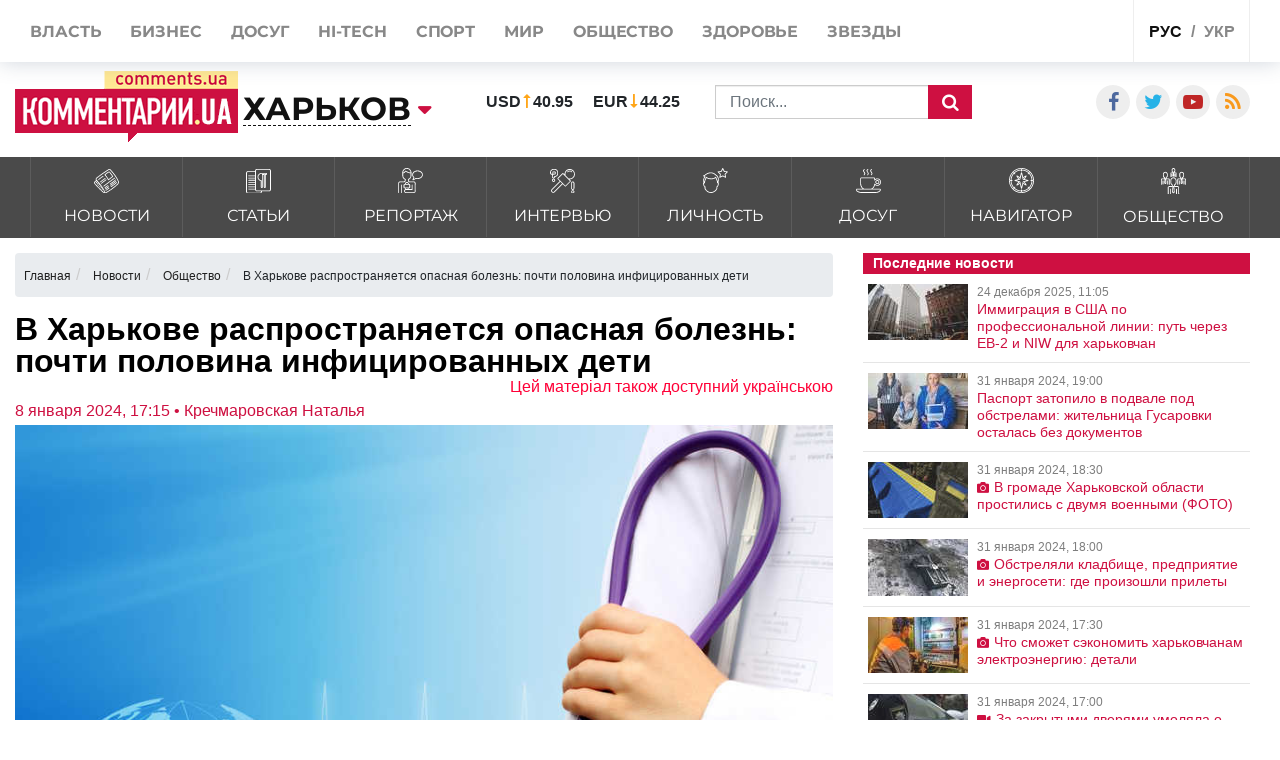

--- FILE ---
content_type: text/html; charset=UTF-8
request_url: https://kharkov.comments.ua/news/society/medicine/24750-v-harkove-rasprostranyaetsya-opasnaya-bolezn-pochti-polovina-inficirovannyh-deti.html
body_size: 22759
content:
<!DOCTYPE html>
<html lang="ru">

<head>
    <meta charset="UTF-8">
    <meta http-equiv="Content-Type" content="text/html; charset=utf-8" />
    <base href="https://kharkov.comments.ua">
    <meta name="viewport" content="width=device-width, initial-scale=1">
    
    <link rel="stylesheet" href="https://use.fontawesome.com/releases/v5.5.0/css/all.css" integrity="sha384-B4dIYHKNBt8Bc12p+WXckhzcICo0wtJAoU8YZTY5qE0Id1GSseTk6S+L3BlXeVIU" crossorigin="anonymous">

    <link rel="apple-touch-icon" href="/img/touch-icon-iphone.png" />
    <link rel="apple-touch-icon" sizes="152x152" href="/img/touch-icon-ipad.png" />
    <link rel="apple-touch-icon" sizes="180x180" href="/img/touch-icon-iphone-retina.png" />
    <link rel="apple-touch-icon" sizes="167x167" href="/img/touch-icon-ipad-retina.png" />
    <link rel="stylesheet" href="/css/bootstrap.min.css">
    <link rel="stylesheet" href="/css/style1.css?v=9.1">
    <link rel="stylesheet" href="/css/flatpickr.css">
    <link rel="stylesheet" href="/css/simplebox.min.css?v=3">


   
                            
                <script type="application/ld+json">
            {"@context":"http:\/\/schema.org","@type":"NewsArticle","headline":"\u0412 \u0425\u0430\u0440\u044c\u043a\u043e\u0432\u0435 \u0440\u0430\u0441\u043f\u0440\u043e\u0441\u0442\u0440\u0430\u043d\u044f\u0435\u0442\u0441\u044f \u043e\u043f\u0430\u0441\u043d\u0430\u044f \u0431\u043e\u043b\u0435\u0437\u043d\u044c: \u043f\u043e\u0447\u0442\u0438 \u043f\u043e\u043b\u043e\u0432\u0438\u043d\u0430 \u0438\u043d\u0444\u0438\u0446\u0438\u0440\u043e\u0432\u0430\u043d\u043d\u044b\u0445 \u0434\u0435\u0442\u0438","datePublished":"2024-01-08T17:15:00+02:00","description":"\u0412 \u0425\u0430\u0440\u044c\u043a\u043e\u0432\u0435 \u0437\u0430 \u043d\u0435\u0434\u0435\u043b\u044e \u0432\u044b\u044f\u0432\u0438\u043b\u0438 66 \u0441\u043b\u0443\u0447\u0430\u0435\u0432 \u043a\u043e\u0440\u043e\u043d\u0430\u0432\u0438\u0440\u0443\u0441\u043d\u043e\u0439 \u0431\u043e\u043b\u0435\u0437\u043d\u0438 COVID-19","mainEntityOfPage":{"@type":"WebPage","@id":"https:\/\/kharkov.comments.ua\/news\/society\/medicine\/24750-v-harkove-rasprostranyaetsya-opasnaya-bolezn-pochti-polovina-inficirovannyh-deti.html"},"author":{"@type":"Person","name":"\u041a\u043e\u043c\u043c\u0435\u043d\u0442\u0430\u0440\u0438\u0438 \u0423\u043a\u0440\u0430\u0438\u043d\u0430 \u2022 \u041a\u0440\u0435\u0447\u043c\u0430\u0440\u043e\u0432\u0441\u043a\u0430\u044f \u041d\u0430\u0442\u0430\u043b\u044c\u044f"},"publisher":{"@type":"Organization","name":"\u041a\u043e\u043c\u043c\u0435\u043d\u0442\u0430\u0440\u0438\u0438 \u0423\u043a\u0440\u0430\u0438\u043d\u0430","logo":{"@type":"ImageObject","url":"https:\/\/comments.ua\/amp.png","width":600,"height":60}},"image":{"@type":"ImageObject","url":"https:\/\/kharkov.comments.ua\/img\/publications\/CmB3bY6JswAEjDwBc1kit7Y3aiiAgciD.jpg","width":1280,"height":853},"articleBody":"\u0412 \u0425\u0430\u0440\u044c\u043a\u043e\u0432\u0435 \u0441 1 \u043f\u043e 7 \u044f\u043d\u0432\u0430\u0440\u044f \u0433\u0440\u0438\u043f\u043f\u043e\u043c \u0438 \u043e\u0441\u0442\u0440\u044b\u043c\u0438 \u0440\u0435\u0441\u043f\u0438\u0440\u0430\u0442\u043e\u0440\u043d\u044b\u043c\u0438 \u0432\u0438\u0440\u0443\u0441\u043d\u044b\u043c\u0438 \u0438\u043d\u0444\u0435\u043a\u0446\u0438\u044f\u043c\u0438 \u0437\u0430\u0431\u043e\u043b\u0435\u043b 1071 \u0447\u0435\u043b\u043e\u0432\u0435\u043a, \u0438\u0437 \u043d\u0438\u0445 48% - \u0434\u0435\u0442\u0438. \u041e\u0431 \u044d\u0442\u043e\u043c \u0441\u043e\u043e\u0431\u0449\u0430\u044e\u0442 \"\u041a\u043e\u043c\u043c\u0435\u043d\u0442\u0430\u0440\u0438\u0438. \u0425\u0430\u0440\u044c\u043a\u043e\u0432\" \u0441\u043e \u0441\u0441\u044b\u043b\u043a\u043e\u0439 \u043d\u0430 \u0438\u043d\u0444\u043e\u0440\u043c\u0430\u0446\u0438\u044e \u0425\u0430\u0440\u044c\u043a\u043e\u0432\u0441\u043a\u043e\u0433\u043e \u0433\u043e\u0440\u043e\u0434\u0441\u043a\u043e\u0433\u043e \u0441\u043e\u0432\u0435\u0442\u0430. \u041f\u043e \u0438\u043d\u0444\u043e\u0440\u043c\u0430\u0446\u0438\u0438 \u0425\u0430\u0440\u044c\u043a\u043e\u0432\u0441\u043a\u043e\u0433\u043e \u043e\u0431\u043b\u0430\u0441\u0442\u043d\u043e\u0433\u043e \u0446\u0435\u043d\u0442\u0440\u0430 \u043a\u043e\u043d\u0442\u0440\u043e\u043b\u044f \u0438 \u043f\u0440\u043e\u0444\u0438\u043b\u0430\u043a\u0442\u0438\u043a\u0438 \u0431\u043e\u043b\u0435\u0437\u043d\u0435\u0439, \u0432 \u0447\u0430\u0441\u0442\u043d\u043e\u0441\u0442\u0438, \u0437\u0430 \u043f\u0440\u043e\u0448\u0435\u0434\u0448\u0443\u044e \u043d\u0435\u0434\u0435\u043b\u044e \u0431\u044b\u043b\u043e \u0437\u0430\u0440\u0435\u0433\u0438\u0441\u0442\u0440\u0438\u0440\u043e\u0432\u0430\u043d\u043e 66 \u043b\u0430\u0431\u043e\u0440\u0430\u0442\u043e\u0440\u043d\u043e \u043f\u043e\u0434\u0442\u0432\u0435\u0440\u0436\u0434\u0435\u043d\u043d\u044b\u0445 \u0441\u043b\u0443\u0447\u0430\u0435\u0432 \u043a\u043e\u0440\u043e\u043d\u0430\u0432\u0438\u0440\u0443\u0441\u043d\u043e\u0439 \u0431\u043e\u043b\u0435\u0437\u043d\u0438 COVID-19. \u041f\u043e\u043a\u0430\u0437\u0430\u0442\u0435\u043b\u044c \u0437\u0430\u0431\u043e\u043b\u0435\u0432\u0430\u0435\u043c\u043e\u0441\u0442\u0438 \u0441\u043e\u0441\u0442\u0430\u0432\u043b\u044f\u0435\u0442 75,7 \u043d\u0430 100 \u0442\u044b\u0441. \u043d\u0430\u0441\u0435\u043b\u0435\u043d\u0438\u044f, \u0447\u0442\u043e \u043d\u0438\u0436\u0435 \u043f\u043e\u043a\u0430\u0437\u0430\u0442\u0435\u043b\u044f \u044d\u043f\u0438\u0434\u0435\u043c\u0438\u0447\u0435\u0441\u043a\u043e\u0433\u043e \u043f\u043e\u0440\u043e\u0433\u0430 \u043d\u0430 82% \u0438 \u0441\u043e\u043e\u0442\u0432\u0435\u0442\u0441\u0442\u0432\u0443\u0435\u0442 \u043d\u0438\u0437\u043a\u043e\u043c\u0443 \u0443\u0440\u043e\u0432\u043d\u044e \u0438\u043d\u0442\u0435\u043d\u0441\u0438\u0432\u043d\u043e\u0441\u0442\u0438 \u044d\u043f\u0438\u0434\u0435\u043c\u0438\u0447\u0435\u0441\u043a\u043e\u0433\u043e \u043f\u0440\u043e\u0446\u0435\u0441\u0441\u0430. \u0417\u0430 \u043d\u0435\u0434\u0435\u043b\u044e \u0433\u043e\u0441\u043f\u0438\u0442\u0430\u043b\u0438\u0437\u0438\u0440\u043e\u0432\u0430\u043d\u044b 124 \u0447\u0435\u043b\u043e\u0432\u0435\u043a\u0430, \u0438\u0437 \u043d\u0438\u0445 \u0442\u0440\u0438 \u2013 \u0432 \u043e\u0442\u0434\u0435\u043b\u0435\u043d\u0438\u0435 \u0440\u0435\u0430\u043d\u0438\u043c\u0430\u0446\u0438\u0438 \u0438 \u0438\u043d\u0442\u0435\u043d\u0441\u0438\u0432\u043d\u043e\u0439 \u0442\u0435\u0440\u0430\u043f\u0438\u0438 \u0441 COVID-19. \u0421\u0440\u0435\u0434\u0438 \u0433\u043e\u0441\u043f\u0438\u0442\u0430\u043b\u0438\u0437\u0438\u0440\u043e\u0432\u0430\u043d\u043d\u044b\u0445 28% \u2013 \u0434\u0435\u0442\u0438 \u0434\u043e 17 \u043b\u0435\u0442. \u0420\u0430\u043d\u0435\u0435 \"\u041a\u043e\u043c\u043c\u0435\u043d\u0442\u0430\u0440\u0438\u0438. \u0425\u0430\u0440\u044c\u043a\u043e\u0432\" \u0441\u043e\u043e\u0431\u0449\u0430\u043b\u0438, \u0447\u0442\u043e \u0433\u043e\u0440\u043e\u0434\u0441\u043a\u0443\u044e \u043f\u043e\u043b\u0438\u043a\u043b\u0438\u043d\u0438\u043a\u0443 \u211610 \u0441 \u0440\u0430\u0431\u043e\u0447\u0438\u043c \u0432\u0438\u0437\u0438\u0442\u043e\u043c \u043f\u043e\u0441\u0435\u0442\u0438\u043b\u0438 \u043f\u0440\u0435\u0434\u0441\u0442\u0430\u0432\u0438\u0442\u0435\u043b\u0438 \u0447\u0435\u0448\u0441\u043a\u043e\u0439 \u043a\u043e\u043c\u043f\u0430\u043d\u0438\u0438 \u043f\u043e \u043f\u0440\u043e\u0438\u0437\u0432\u043e\u0434\u0441\u0442\u0432\u0443 \u043c\u0435\u0434\u0438\u0446\u0438\u043d\u0441\u043a\u043e\u0433\u043e \u043e\u0431\u043e\u0440\u0443\u0434\u043e\u0432\u0430\u043d\u0438\u044f COMEDEQ. \u0412 \u0414\u0435\u043f\u0430\u0440\u0442\u0430\u043c\u0435\u043d\u0442\u0435 \u0437\u0434\u0440\u0430\u0432\u043e\u043e\u0445\u0440\u0430\u043d\u0435\u043d\u0438\u044f \u0433\u043e\u0440\u043e\u0434\u0441\u043a\u043e\u0433\u043e \u0441\u043e\u0432\u0435\u0442\u0430 \u0440\u0430\u0441\u0441\u043a\u0430\u0437\u0430\u043b\u0438, \u0447\u0442\u043e \u0432 \u0431\u043b\u0438\u0436\u0430\u0439\u0448\u0435\u0435 \u0432\u0440\u0435\u043c\u044f \u0447\u0435\u0448\u0441\u043a\u0438\u0435 \u043f\u0430\u0440\u0442\u043d\u0435\u0440\u044b \u043f\u043b\u0430\u043d\u0438\u0440\u0443\u044e\u0442 \u043e\u0431\u0443\u0441\u0442\u0440\u043e\u0438\u0442\u044c \u0432 \u043c\u0435\u0434\u0438\u0446\u0438\u043d\u0441\u043a\u043e\u043c \u0437\u0430\u0432\u0435\u0434\u0435\u043d\u0438\u0438 \u0440\u0430\u0431\u043e\u0447\u0438\u0435 \u043c\u0435\u0441\u0442\u0430 \u0434\u043b\u044f \u043c\u0435\u0434\u0438\u0446\u0438\u043d\u0441\u043a\u043e\u0439 \u043f\u0440\u0430\u043a\u0442\u0438\u043a\u0438 (\u0445\u0438\u0440\u0443\u0440\u0433\u0438\u044f, \u0433\u0438\u043d\u0435\u043a\u043e\u043b\u043e\u0433\u0438\u044f \u0438 \u043e\u0431\u0449\u0430\u044f \u043f\u0440\u0430\u043a\u0442\u0438\u043a\u0430). \u0412 \u0434\u0435\u043f\u0430\u0440\u0442\u0430\u043c\u0435\u043d\u0442\u0435 \u043d\u0430\u043f\u043e\u043c\u043d\u0438\u043b\u0438, \u0447\u0442\u043e \u0432 \u0440\u0435\u0437\u0443\u043b\u044c\u0442\u0430\u0442\u0435 \u043e\u0431\u0441\u0442\u0440\u0435\u043b\u043e\u0432 \u0437\u0434\u0430\u043d\u0438\u0435 \u043f\u043e\u043b\u0438\u043a\u043b\u0438\u043d\u0438\u043a\u0438 \u211610 \u043f\u043e\u043b\u0443\u0447\u0438\u043b\u043e \u0437\u043d\u0430\u0447\u0438\u0442\u0435\u043b\u044c\u043d\u044b\u0435 \u043f\u043e\u0432\u0440\u0435\u0436\u0434\u0435\u043d\u0438\u044f, \u0447\u0442\u043e \u0441\u0434\u0435\u043b\u0430\u043b\u043e \u043d\u0435\u0432\u043e\u0437\u043c\u043e\u0436\u043d\u044b\u043c \u0434\u0430\u043b\u044c\u043d\u0435\u0439\u0448\u0435\u0435 \u043e\u043a\u0430\u0437\u0430\u043d\u0438\u0435 \u043c\u0435\u0434\u0438\u0446\u0438\u043d\u0441\u043a\u043e\u0439 \u043f\u043e\u043c\u043e\u0449\u0438 \u0436\u0438\u0442\u0435\u043b\u044f\u043c \u0421\u0435\u0432\u0435\u0440\u043d\u043e\u0439 \u0421\u0430\u043b\u0442\u043e\u0432\u043a\u0438 \u0438 \u0440\u0430\u0439\u043e\u043d\u0430 \u041f\u0435\u0441\u043a\u0438. \u041f\u043e\u044d\u0442\u043e\u043c\u0443 \u0432 \u043e\u043a\u0442\u044f\u0431\u0440\u0435 \u043f\u0440\u043e\u0448\u043b\u043e\u0433\u043e \u0433\u043e\u0434\u0430 \u0431\u044b\u043b \u043e\u0442\u043a\u0440\u044b\u0442 \u0444\u0438\u043b\u0438\u0430\u043b \u043c\u0435\u0434\u0443\u0447\u0440\u0435\u0436\u0434\u0435\u043d\u0438\u044f \u043f\u043e \u0430\u0434\u0440\u0435\u0441\u0443: \u0443\u043b. \u041c\u0435\u0442\u0440\u043e\u0441\u0442\u0440\u043e\u0438\u0442\u0435\u043b\u0435\u0439, 24 (\u043d\u0430 \u0431\u0430\u0437\u0435 \u0444\u0438\u043b\u0438\u0430\u043b\u0430 \u0434\u0435\u0442\u0441\u043a\u043e\u0439 \u043f\u043e\u043b\u0438\u043a\u043b\u0438\u043d\u0438\u043a\u0438). \u0412 \u0430\u043c\u0431\u0443\u043b\u0430\u0442\u043e\u0440\u0438\u0438 \u0445\u0430\u0440\u044c\u043a\u043e\u0432\u0447\u0430\u043d\u0435 \u043c\u043e\u0433\u0443\u0442 \u043f\u043e\u043b\u0443\u0447\u0438\u0442\u044c \u043a\u043e\u043d\u0441\u0443\u043b\u044c\u0442\u0430\u0446\u0438\u044e \u0432\u0440\u0430\u0447\u0435\u0439, \u043f\u0440\u043e\u0439\u0442\u0438 \u043e\u0431\u0441\u043b\u0435\u0434\u043e\u0432\u0430\u043d\u0438\u0435 \u0438 \u043f\u043e\u0434\u043f\u0438\u0441\u0430\u0442\u044c \u0434\u0435\u043a\u043b\u0430\u0440\u0430\u0446\u0438\u044e \u0441 \u0441\u0435\u043c\u0435\u0439\u043d\u044b\u043c \u0432\u0440\u0430\u0447\u043e\u043c."}        </script>
    
    <meta name="theme-color" content="#D01E45">

    <link rel="manifest" href="/manifest.json">
    <title>Грипп в Харькове, болезни в Харькове, лечение в Харькове, болеют дети | Комментарии.Харьков</title>


    <style>
        :root {
            --main: #CE1041;
        }


        @media (max-width: 500px) {

            .rates_block.rates_double ul {
                font-size: 11px;
            }
            .m-width-visible img{
                padding-right: 10px;
            }
        }

        .news_block.right_top .news_content,
        .news_block.bottom_left .news_content {
            max-height: 110px;
        }

        #toTop {
            display: none;
            text-decoration: none;
            position: fixed;
            bottom: 10px;
            right: 10px;
            overflow: hidden;
            width: 51px;
            height: 51px;
            border: none;
            text-indent: 100%;
            background: url(../img/ui.totop.png) no-repeat left top;
        }

        #toTopHover {
            background: url(../img/ui.totop.png) no-repeat left -51px;
            width: 51px;
            height: 51px;
            display: block;
            overflow: hidden;
            float: left;
            opacity: 0;
            -moz-opacity: 0;
            filter: alpha(opacity=0);
        }

        #toTop:active,
        #toTop:focus {
            outline: none;
        }

        .content-slider {
            display: none !important;
        }

        .content-slider img {
            display: none !important;
        }

        .content-slider-nav {
            display: none !important;
        }

        .content-slider-nav img {
            display: none !important;
        }

        .content-slider.slick-initialized {
            display: block !important;
        }

        .content-slider.slick-initialized img {
            display: block !important;
        }

        .content-slider-nav.slick-initialized {
            display: block !important;
        }

        .content-slider-nav.slick-initialized img {
            display: block !important;
        }

        .tags-link:hover {
            color: #ee2d28 !important;
        }

        .pubs-tags {
            padding-top: 30px;
        }

        .flex-width {
            margin-top: 20px;
        }

        .atlanta {
            position: fixed;
            top: 0;
            z-index: 1000;
        }

        .atlanta_left {
            left: 0;
        }

        .atlanta_right {
            right: 0;
        }

        @media(max-width: 1919px) {
            .atlanta {
                display: none;
            }
        }
        
        
    </style>
    
    <script src="/js/jquery.min.js"></script>
    <script src="/js/common.js"></script>
    <link rel="stylesheet" href="/css/depends/bootstrap.min.css?v=1">
    <link rel="stylesheet" href="/css/style.css?v=1.1.7">

    <style>
        .list-news-2 li.marked .time-news {
            background: url(../img/coms/main.png) no-repeat top !important;
        }

        .news_feed_date_box {
            background: url(../img/coms-lg/main.png) 0 0/100% 104% repeat !important;
        }

        .list-digest+a,
        .list-news-2+a,
        .opinion-aside+a {
            float: unset;
        }

        .show-all {
            font: bold 13px/11pt tahoma, sans-serif;
            display: block;
            text-align: right;
            color: #2c2d31;
            padding: 10px;
            background: inherit;
            margin-right: 0;
            width: 100%;
        }

        .show-all:hover {
            background: #f5f5f5;
            color: var(--main);
        }

        iframe {
            min-width: auto;
        }

        article h3,
        article p {
            text-align: justify;
        }

        .list-news-1 li {
            padding: 15px 10px 15px 0;
        }

        @font-face {
            font-family: proximanova;
            font-style: normal;
            font-weight: 300;
            src: url(../fonts/proximanova-light-webfont.woff2) format("woff2")
        }

        @font-face {
            font-family: proximanova;
            font-style: normal;
            font-weight: 400;
            src: url(../fonts/proximanova-regular-webfont.woff2) format("woff2")
        }

        @font-face {
            font-family: proximanova;
            font-style: normal;
            font-weight: 600;
            src: url(../fonts/proximanova-semibold-webfont.woff2) format("woff2")
        }

        @font-face {
            font-family: proximanova;
            font-style: normal;
            font-weight: 700;
            src: url(../fonts/proximanova-bold-webfont.woff2) format("woff2")
        }

        * {
            margin: 0;
            padding: 0
        }

        body {
            font-family: "Proxima Nova", sans-serif
        }

        body ul {
            list-style: none
        }

        a {
            color: #202020;
            text-decoration: none
        }

        .bootom-line {
            height: 103px;
            margin: auto
        }

        .bootom-line .line {
            height: 25px;
            border: .5px solid #202020;
            margin: 0 12px 0 12px
        }

        .bootom-line .logo {
            margin-top: 12px
        }

        .bootom-line a {
            font-size: 20px;
            font-weight: 600;
            line-height: 50px
        }

        .bootom-line ul {
            display: -webkit-box;
            display: -webkit-flex;
            display: -ms-flexbox;
            display: flex;
            -webkit-box-pack: justify;
            -webkit-justify-content: space-between;
            -ms-flex-pack: justify;
            justify-content: space-between
        }

        .bootom-menu {
            margin-top: 4px;
            background-color: #f2f2f2;
            height: 550px
        }

        .bootom-menu .bootom-news {
            display: -ms-grid;
            display: grid;
            -ms-grid-columns: 22% 28% 25%;
            grid-template-columns: 33% 33% 33%;
            justify-items: center
        }

        .bootom-menu a {
            white-space: nowrap;
            font-size: 16px;
            font-weight: 300;
            line-height: 40px
        }

        .bootom-menu p {
            padding: 15% 0 20% 0
        }

        .bootom-menu .supp p {
            margin-top: -5px;
            height: 9px
        }

        .up {
            position: fixed;
            bottom: 10px;
            width: 61px;
            height: 61px;
            background: #444 url(../img/svg/upload.svg) no-repeat center/50%;
            border-radius: 50%;
            border: none;
            cursor: pointer;
            margin: 5% 0 0 78px
        }

        .telegram {
            position: fixed;
            right: 50px;
            bottom: 10px;
            width: 61px;
            height: 61px;
            background: #41b4e6 url(../img/svg/telegram.svg) no-repeat center/50%;
            border-radius: 50%;
            border: none;
            cursor: pointer
        }

        @media screen and (max-device-width:510px) {
            .bootom-menu {
                height: auto
            }
        }

        @media screen and (max-device-width:500px) {
            .bootom-menu .bootom-news {
                -ms-grid-columns: none;
                grid-template-columns: none
            }

            .bootom-menu .bootom-news .supp {
                margin-left: 48px
            }
        }

        @media screen and (max-device-width:400px) {
            .up {
                left: -60px
            }

            .telegram {
                right: 15px
            }
        }

        html {
            font-size: 16px !important;
        }

        article h1 {
            font-size: 2rem !important;
            line-height: 100%;
        }

        article h2 {
            font-size: 1.5rem !important;
            line-height: 100% !important;
            font-weight: 700 !important;
        }

        article h3 {
            font-size: 1.4rem !important;
            line-height: 100% !important;
            font-weight: 700 !important;
        }

        article h4 {
            font-size: 1.4rem !important;
            line-height: 100% !important;
            font-weight: 700 !important;
        }

        article h5 {
            font-size: 1.4rem !important;
            line-height: 100% !important;
            font-weight: 700 !important;
        }

        article h6 {
            font-size: 1.4rem !important;
            line-height: 100% !important;
            font-weight: 700 !important;
        }
        
        .news_title>a {
            font-weight: 600;
        }

        @media (max-width: 430px) {
            .feed_block_head {
                text-align: center;
                padding-left: 0px;
            }
        
            html {
            overflow: scroll;
            overflow-x: hidden;
            }
        }
                
        #loader {
            padding-left: 0px;
        }

        article a, article div, article font, article span {
            font: 16px/20px arial, sans-serif!important;
        }

        article h3, article p {
            font: 16px/20px arial, sans-serif!important;
        }


        @media (max-width: 991px) {
            .city_modal {
                font-size: 14px;
            }
        }

        .last_news_wrap>.widget_block:last-child {
            padding-bottom: 25px;
        }

        #main_news .news_block.type_left .news_img {
            width: 425px;
        }

        .news_block.type_left {
            margin-left: 0px;
        }

        .news_block.right_top .news_content, .news_block.bottom_left .news_content {
            max-height: 80px;
        }

        #main_news .news_block {
            margin-bottom: 20px;
            height: 100%;
        }

        @media (max-width: 991px) {
            #footer_category .collapse {
                display: block;
            }
        }

        @media (max-width: 430px) {
            .top_navigate {
                padding-bottom: 5px;
                height: 100%;
                font-size: 20px;
                padding-top: 10px;
                line-height: 2.5;
            }
        }

        .category_list>li>a {
            padding: 10px 10px 8px;
        }

        .category_list>li>a>img {
            width: 25px;
        }

        .category_list>li>a>span {
            margin-bottom: 0px;
            margin-top: 5px;
        }

        #top_banner {
            padding: 0px 0;
        }

        .header_body {
            padding-top: 50px;
            padding-bottom: 15px;
        }

        .val {
            padding-left: 0px;
        }

        article h3 {
            font-size: 1.4rem !important;
            line-height: 100% !important;
            font-weight: 700 !important;
        }

        @media (max-width: 991px) {
            #main_news .news_block.type_left {
                padding-bottom: 0px;
            }
            
            #main_news .news_block {
                margin-bottom: -20px;
            }
        }


        .breadcrumb{
            width:100%;
            white-space: nowrap;
            overflow: auto;
            flex-wrap: nowrap;
            padding: 0.55rem 0.55rem;
            margin-top: 15px;
        }
    </style>
     
    <style>
        /* -> START header styles */

        .header_top {
            height: 62px;
        }

        .header_body .social_wrap {
            margin-left: auto;
        }

        .header_top .shares_list {
            margin-left: auto;
        }

        @media (max-width: 991px) {
            .header_top .visible-sm {
                display: flex!important;
            }

            .header-wrap {
               width: 100%;
            }

            .header-wrap .search_wrap {
                display: flex;
                align-items: center;
                justify-content: space-between;
            }
            
            .header-wrap .center_block {
                width: auto;
                margin-top: 0!important;
                margin-right: 15px;
            }
        }
        @media screen and (min-width: 655px) {
            .search_block .rates_double {
               margin: 0 15px!important;
            }
        }

        @media screen and (max-width: 767px) {
            .header_top .lang_block {
               margin-left: auto;
            }

            .header_body .center_block {
                margin-right: 0;
            }

            .header-wrap .search_block {
                justify-content: flex-end;
                margin-top: 0;
            }

            .header_body .left_block,
            .header_body .logo_block {
                margin-bottom: 0;
            }

            .header_body .val > li:last-child {
                margin-right: 0px;
            }
        }

        @media screen and (max-width: 467px) {
            .header_body .rates_double {
                width: auto!important;
            }
        }
        /* -> END header styles */
    </style>
     
    <style>
        /* -> START container styles */
        @media (min-width: 992px) {
            .container {
                max-width: 1320px;
            }
        }

        @media screen and (max-width: 991px) {
            .container {
                max-width: 100%;
            }
        }

        .container>.row {
            margin: 0;
        }

        /* -> END container styles */
    </style>

    <style>
        /* remove bootstrap .row -15px margins */
        .container>.row {
            margin: 0;
        }
    </style>

    <style>
        /* -> START feature feed_block_body */

        .feed_block_body {
            display: flex;
            align-items: stretch;
        }

        .feed_block_img {
            width: 100%;
        }

        .feed_block_text {
            display: flex;
            flex-direction: column;
            width: 100%;
        }
        
        .feed_block_head {
            display: flex;
/*             margin: auto 0 0 0; */
            
        }

        .feed_block_body .news_date {
            margin-left: auto;
        }

        .feed_block_body .list-tags {
            display: block;
            margin-bottom: 10px;
        }


        @media screen and (min-width: 500px) {
            .feed_block_img {
                max-width: 250px;
            }
            
        }

        @media screen and (max-width: 499px) {
            .feed_block_img,
            .feed_block_head {
                max-width: 100%;
            }

            .feed_block_body {
                flex-direction: column;
            }
        }
        /* <- END feature feed_block_body */
    </style>


                                <meta name="ROBOTS" content="INDEX, FOLLOW, ALL" />
                <meta name="publisher" content="Comments comments.ua" />

    <!-- Domain -->
    <script type="text/javascript">
        
        var Domain = {};
        (function() {
            Domain.SearchUrl = '//kharkov.comments.ua/search';
            Domain.Cookie = '.kharkov.comments.ua';
            Domain.PageId = 24750;
        })();
    </script>

    <meta name="title" content="В Харькове распространяется опасная болезнь: почти половина инфицированных дети">
<meta name="description" content="В Харькове за неделю выявили 66 случаев коронавирусной болезни COVID-19">
<meta property="article:tag" content="Коронавирус в Харькове">
<meta property="article:tag" content="чем болеют люди">
<meta property="article:tag" content="симптомы гриппа">
<meta property="article:tag" content="лечение в Харькове">
<meta property="article:tag" content="болезни в Харьковской области">
<meta property="article:tag" content="грипп в Харькове">
<meta property="article:tag" content="эпидпорог в Харькове">
<meta property="article:tag" content="ОРВИ в Харькове">
<meta property="article:tag" content="симптомы ОРВИ">
<meta property="article:tag" content="опасная болезнь">
<meta property="article:tag" content="профилактика в Харькове">
<meta property="article:tag" content="инфекции в Харькове">
<meta property="article:tag" content="чем болеют дети">
<meta name="keywords" content="Коронавирус в Харькове, чем болеют люди, симптомы гриппа, лечение в Харькове, болезни в Харьковской области, грипп в Харькове, эпидпорог в Харькове, ОРВИ в Харькове, симптомы ОРВИ, опасная болезнь, профилактика в Харькове, инфекции в Харькове, чем болеют дети">
<meta name="news_keywords" content="Коронавирус в Харькове, чем болеют люди, симптомы гриппа, лечение в Харькове, болезни в Харьковской области, грипп в Харькове, эпидпорог в Харькове, ОРВИ в Харькове, симптомы ОРВИ, опасная болезнь, профилактика в Харькове, инфекции в Харькове, чем болеют дети">
<meta property="og:site_name" content="Комментарии Украина">
<meta property="og:url" content="https://kharkov.comments.ua/news/society/medicine/24750-v-harkove-rasprostranyaetsya-opasnaya-bolezn-pochti-polovina-inficirovannyh-deti.html">
<meta property="og:locale" content="ru_RU">
<meta property="og:type" content="article">
<meta property="og:title" content="В Харькове распространяется опасная болезнь: почти половина инфицированных дети">
<meta property="og:description" content="В Харькове за неделю выявили 66 случаев коронавирусной болезни COVID-19">
<meta property="article:section" content="Новости">
<meta property="article:published_time" content="2024-01-08T17:15:00+02:00">
<meta property="og:updated_time" content="2024-01-08T17:15:00+02:00">
<meta property="og:image" content="https://kharkov.comments.ua/img/publications/CmB3bY6JswAEjDwBc1kit7Y3aiiAgciD.jpg">
<meta property="og:image:secure_url" content="https://kharkov.comments.ua/img/publications/CmB3bY6JswAEjDwBc1kit7Y3aiiAgciD.jpg">
<meta property="og:image:width" content="1240">
<meta property="og:image:height" content="840">
<meta property="twitter:card" content="summary_large_image">
<meta property="twitter:description" content="В Харькове за неделю выявили 66 случаев коронавирусной болезни COVID-19">
<meta property="twitter:title" content="В Харькове распространяется опасная болезнь: почти половина инфицированных дети">
<meta property="twitter:site" content="">
<meta property="twitter:image" content="https://kharkov.comments.ua/img/publications/CmB3bY6JswAEjDwBc1kit7Y3aiiAgciD.jpg">
<meta property="twitter:creator" content="">
<meta property="ia:markup_url" content="">
<meta name="csrf-param" content="_csrf-frontend">
<meta name="csrf-token" content="dBj93RwGB8S95EMnIfe_gPa0vcXVUiiscqkqSnP7oPJMLsnoJGk3rdGrcklCnuzRh-H8sZ8eQsURx3oTHp71gA==">

<link href="https://kharkov.comments.ua/news/society/medicine/24750-v-harkove-rasprostranyaetsya-opasnaya-bolezn-pochti-polovina-inficirovannyh-deti.amp" rel="amphtml">
<link href="https://kharkov.comments.ua/news/society/medicine/24750-v-harkove-rasprostranyaetsya-opasnaya-bolezn-pochti-polovina-inficirovannyh-deti.html" rel="canonical">
<link href="https://kharkov.comments.ua/ua/news/society/medicine/24750-u-harkovi-poshiryuetsya-nebezpechna-hvoroba-mayzhe-polovina-infikovanih-diti.html" rel="alternate" hreflang="uk">
<link href="https://kharkov.comments.ua/news/society/medicine/24750-v-harkove-rasprostranyaetsya-opasnaya-bolezn-pochti-polovina-inficirovannyh-deti.html" rel="alternate" hreflang="ru">
<link type="image/png" href="/img/favicon/main.ico" rel="icon">

</head>

<body class="buttact">
        <style>
        @media (max-width: 990px) {
            .conter {
                justify-content: center;
            }

            .category_list>li>a {
                padding: 7px 13px 17px;
            }
        }

        .category_list>li>a>span {
            margin-top: 10px;
        }
    </style>
    <!-- header -->
    <header id="header">
        <div id="jopen" style="width:100%;height:60px;position:absolute;"></div>
        <div class="header_top">
            <div class="container">
                <div class="row">
                    <div class="visible-xs visible-sm col-xs-12">
                        <button class="open_main_menu" id="opmen">
                            <span class="lines"></span>
                        </button>
                        <div class="mobile_city">
                                                            <a href="#" class="city_modal" data-toggle="modal" data-target="#modal_city"><span>Изменить регион</span></a>
                            
                                                    </div>
                        <ul class="shares_list top-shares">
                            <li><a href="https://www.facebook.com/KharkovKommentarii" class="icon-facebook shares_link" target="_blank"></a></li>
                            <li><a href="https://twitter.com/commentsUA_ALL" class="icon-twitter shares_link" target="_blank"></a></li>
                            <li><a href="https://www.youtube.com/user/kommentarii?feature=watch" class="icon-youtube-play shares_link" target="_blank"></a></li>
                            <li><a href="https://kharkov.comments.ua/rss/newyandex_comments_ua.xml" class="icon-rss shares_link" target="_blank"></a></li>

                        </ul>
                        <div class="lang_block">
                            <ul class="main_lang">
                                                                    <li class="current"><a href="/">рус</a></li>
                                    <li><a href="https://kharkov.comments.ua/ua/news/society/medicine/24750-u-harkovi-poshiryuetsya-nebezpechna-hvoroba-mayzhe-polovina-infikovanih-diti.html">укр</a></li>
                                
                                                            </ul>
                        </div>
                    </div>
                    <div class="col-xs-12">
                        <div class="top_navigate">
                            <nav>
                                <ul class="main_menu">

                                                                            <li><a href="https://politics.comments.ua"><span>Власть</span></a></li>
                                        <li><a href="https://money.comments.ua"><span>Бизнес</span></a></li>
                                        <li><a href="https://life.comments.ua"><span>Досуг</span></a></li>
                                        <li><a href="https://it.comments.ua"><span>HI-tech</span></a></li>
                                        <li><a href="https://sport.comments.ua"><span>Спорт</span></a></li>
                                        <li><a href="https://world.comments.ua"><span>Мир</span></a></li>
                                        <li><a href="https://society.comments.ua"><span>Общество</span></a></li>
                                        <li><a href="https://health.comments.ua"><span>Здоровье</span></a></li>
                                        <li><a href="https://stars.comments.ua"><span>Звезды</span></a></li>
                                    
                                    


                                </ul>
                            </nav>
                            <div class="top_btn">
                                                                    <a href="https://comments.ua/special" class="btn btn_primary">Спецпроекты</a>
                                
                                                            </div>
                            <ul class="shares_list hidden-sm hidden-md hidden-lg pushup-shares">
                                <li><a href="https://www.facebook.com/KharkovKommentarii" class="icon-facebook shares_link" target="_blank"></a></li>
                                <li><a href="https://twitter.com/commentsUA_ALL" class="icon-twitter shares_link" target="_blank"></a></li>
                                <li><a href="https://www.youtube.com/user/kommentarii?feature=watch" class="icon-youtube-play shares_link" target="_blank"></a></li>
                                <li><a href="https://kharkov.comments.ua/rss/newyandex_comments_ua.xml" class="icon-rss shares_link" target="_blank"></a></li>

                            </ul>
                        </div>
                        <div class="lang_block hidden-xs hidden-sm">
                            <ul class="main_lang">
                                                                    <li class="current"><a href="/">рус</a></li>
                                    <li><a href="https://kharkov.comments.ua/ua/news/society/medicine/24750-u-harkovi-poshiryuetsya-nebezpechna-hvoroba-mayzhe-polovina-infikovanih-diti.html">укр</a></li>
                                
                                                            </ul>
                        </div>
                    </div>
                </div>
            </div>
        </div>
        <div class="header_body">
            <div class="container">
                <div class="row conter">
                    <div class="header-wrap">
                        <div class="search_wrap">
                            <div class="left_block">
                                <div class="logo_block">

                                                                            <a href="/" class="full-width-visible"><img src="images/logo-footer.png" alt="//kharkov.comments.ua"></a>
                                        <a href="/" class="m-width-visible"><img src="images/logo_768.png" alt="//kharkov.comments.ua"></a>
                                    
                                    

                                </div>
                                <div class="main_city">
                                                                            <a href="//kharkov.comments.ua" class="city_modal" data-toggle="modal" data-target="#modal_city"><span>Харьков</span></a>
                                    
                                                                    </div>
                            </div>
                            <div class="center_block">
                                <div class="search_block">
                                    <div class="rates_block rates_double" style="display: flex;">
                                    
                                    
<!-- Gismeteo Informer (begin) 
<div id="GMI_120x60-1_ru_5053" class="gm-info">
    <div style="position:relative;width:120px;height:60px;border:solid 1px;background:#F5F5F5;border-color:#EAEAEA #E4E4E4 #DDDDDD #E6E6E6;border-radius:4px;-webkit-box-sizing:border-box;-moz-box-sizing:border-box;box-sizing:border-box;">
        <a style="font:11px/13px Arial,Verdana,sans-serif;text-align:center;text-overflow:ellipsis;text-decoration:none;display:block;overflow:hidden;margin:2px 3px;color:#0678CD;" href="https://www.gismeteo.ua/weather-kharkiv-5053/">Харьков</a>
        <a style="font:9px/11px Tahoma,Arial,sans-serif;letter-spacing:0.5px;text-align:center;text-decoration:none;position:absolute;bottom:3px;left:0;width:100%;color:#333;" href="https://www.gismeteo.ua"><span style="color:#0099FF;">Gis</span>meteo</a>
    </div>
</div>
<script type="text/javascript">
(function() {
    var
        d = this.document,
        o = this.navigator.userAgent.match(/MSIE (6|7|8)/) ? true : false,
        s = d.createElement('script');
 
    s.src  = 'https://www.gismeteo.ua/informers/simple/install/';
    s.type = 'text/javascript';
    s[(o ? 'defer' : 'async')] = true;
    s[(o ? 'onreadystatechange' : 'onload')] = function() {
        try {new GmI({
            slug : '741d9e0967f05b536d2fbdd9beb17494',
            type : '120x60-1',
            city : '5053',
            lang : 'ru'
        })} catch (e) {}
    }
 
    d.body.appendChild(s);
})();
</script>
 Gismeteo Informer (finish) -->
                                    
                                        <ul class="val">
                                                                                        <li>
                                                <p class="valut"><b>USD</b></p>
                                                <p class=""><b>40.95</b></p>
                                            </li>
                                            <li>
                                                <p class="valut-rev"><b>EUR</b></p>
                                                <p class=""><b>44.25</b></p>
                                            </li>
                                        </ul>
                                    </div>
                                    <form action="/search" method="GET" class="search_form">
                                                                                    <input type="text" name="query" class="form-control" placeholder="Поиск...">
                                        
                                                                                <button class="search_btn" type="submit"></button>
                                    </form>
                                </div>
                            </div>
                        </div>
                    </div>
                    <style>
                        .search_block {
                            display: flex;
                            align-items: center;
                            flex-wrap: wrap;
                            margin-top: 15px;
                        }

                        .search_block .rates_double {
                            margin: 0 40px;
                        }

                        @media (max-width: 1200px) {
                            .search_block .rates_double {
                                margin: 0;
                            }
                        }
                    </style>
                    <div style="width: auto;flex:none;padding-top:15px" class="social_wrap col-md-4 hidden-sm hidden-xs flex-width">
                        <div class="right_block">
                            <div class="shares_block">

                                <ul class="shares_list">
                                    <li><a href="https://www.facebook.com/KharkovKommentarii" class="icon-facebook shares_link" target="_blank"></a></li>
                                    <li><a href="https://twitter.com/commentsUA_ALL" class="icon-twitter shares_link" target="_blank"></a></li>
                                    <!--li><a href="https://t.me/kharkovpuls" class="iconfa-telegram shares_link" target="_blank"></a></li-->
                                    <li><a href="https://www.youtube.com/user/kommentarii?feature=watch" class="icon-youtube-play shares_link" target="_blank"></a></li>
                                    <li><a href="https://kharkov.comments.ua/rss/newyandex_comments_ua.xml" class="icon-rss shares_link" target="_blank"></a></li>

                                </ul>
                            </div>
                        </div>
                    </div>
                </div>
            </div>
        </div>
    </header>



    <div class="category_list_btn collapsed" data-toggle="collapse" data-target="#category_list1">
                    <span class="open_news">закрыть категории новостей</span>
            <span class="close_news">открыть категории новостей</span>
        
            </div>
    <!-- main_category-->
    <div id="main_category" class="full-width">
        <div class="category_wrapper">
            <div class="container">
                <div class="row">
                    <div class="col-xs-12">
                        <div id="category_list1" class="collapse">
                            <ul class="category_list">


                                
                                                    <li><a href="https://kharkov.comments.ua/news">
                                <img src="/img/category/news.svg" alt="">
                                <span data-hover="Новости">Новости</span>
                            </a></li>
                          
                                                    <li><a href="https://kharkov.comments.ua/article">
                                <img src="/img/category/article.svg" alt="">
                                <span data-hover="Статьи">Статьи</span>
                            </a></li>
                                                              
                                                    <li><a href="https://kharkov.comments.ua/reportage">
                                <img src="/img/category/report.svg" alt="">
                                <span data-hover="Репортаж">Репортаж</span>
                            </a></li>
                                                           
                                    
                                    
                                                    <li><a href="https://kharkov.comments.ua/interview">
                                <img src="/img/category/interview.svg" alt="">
                                <span data-hover="Интервью">Интервью</span>
                            </a></li>
                                                             
                                    
                                    
                                                    <li><a href="https://kharkov.comments.ua/persona">
                                <img src="/img/category/person.svg" alt="">
                                <span data-hover="Личность">Личность</span>
                            </a></li>
                                                              
                                    
                                    
                                                    <li><a href="https://kharkov.comments.ua/life">
                                <img src="/img/category/leisure.svg" alt="">
                                <span data-hover="Досуг">Досуг</span>
                            </a></li>
                           

                                                    <li><a href="https://kharkov.comments.ua/navigatore">
                                <img src="/img/category/navigation.svg" alt="">
                                <span data-hover="Навигатор">Навигатор</span>
                            </a></li>
                          
                                    
                                    
                                                    <li><a href="https://kharkov.comments.ua/society">
                                <img src="/img/category/society.svg" alt="">
                                <span data-hover="Общество">Общество</span>
                            </a></li>
                                                              
                                    
                                

                                
                                





                            </ul>
                        </div>
                    </div>
                </div>
            </div>
        </div>
    </div>

    <!-- top_banner-->

<!--    <div id="top_banner" class="full-width">
        <div class="container">
            <div class="row">
                <div class="col-xs-12">
                </div>
            </div>
        </div>
    </div>-->




    <div class="main-wrap">
        <div class="container">
    
            <div class="row">
                <script src="/js/sticky-kit.min.js"></script>


<style>
    .article h2 {
        margin: 15px 0px 15px 0px;
        font: bold 22px/11pt arial, sans-serif;
    }

    .marker_n {
        font-size: 1.5rem !important;
        padding: 7px 4px;
        width: 200px;
        margin: 10px 10px 10px 0;
        display: block;
        text-align: center;
        background-color: #cd1041;
        color: #fff;
        border-radius: 10px;
    }
</style>
<script>
    let csrfToken = jQuery('meta[name="csrf-token"]').attr("content");
    $.ajax({
        url: 'publication-views-add',
        metod: 'POST',
        data: {
            id: '24750',
            "_csrf-frontend": csrfToken
        },
        dataType: "json",
    });
</script>

<main id="loader" class="col-md-8">

            <ol class="breadcrumb" itemscope itemtype="https://schema.org/BreadcrumbList">
                        <li itemprop="itemListElement" itemscope itemtype="https://schema.org/ListItem">
                                    <a itemprop="item" href="/">
                        <span itemprop="name">
                            Главная
                        </span>
                    </a>
                
                <meta itemprop="position" content="1" />
            </li>
            <li class="" itemprop="itemListElement" itemscope itemtype="https://schema.org/ListItem">
                                                            <a itemprop="item" href="https://kharkov.comments.ua/news">
                            <span itemprop="name">
                                Новости
                            </span>
                        </a>
                                                    <meta itemprop="position" content="2" />
            </li>
            <li class="active" itemprop="itemListElement" itemscope itemtype="https://schema.org/ListItem">
                                    <a itemprop="item" href="https://kharkov.comments.ua/society">
                        <span itemprop="name">
                            Общество                        </span>
                    </a>
                                <meta itemprop="position" content="3" />
            </li>

            <li itemprop="itemListElement" itemscope itemtype="https://schema.org/ListItem">
                <span itemprop="name">
                    В Харькове распространяется опасная болезнь: почти половина инфицированных дети                </span>
                <meta itemprop="position" content="4" />
            </li>
        </ol>
        <style>
        .breadcrumb li span {
            font-size: 12px;
        }
    </style>
    <article>
        <div class="wrapper-header-article">
                        <h1>

                В Харькове распространяется опасная болезнь: почти половина инфицированных дети</h1>
                <div style="display: flex;justify-content: flex-end">
                                                    <a style="font-family: Roboto;color: #ff0037" href="https://kharkov.comments.ua/ua/news/society/medicine/24750-u-harkovi-poshiryuetsya-nebezpechna-hvoroba-mayzhe-polovina-infikovanih-diti.html">Цей матеріал також доступний українською</a>
                                                                    </div>
            <div>
                <div class="wrapper-author-date my-1">
                    <span class="date">8 января 2024, 17:15</span>
                    <span class="author">• Кречмаровская Наталья</span>
                                    </div>

            </div>
            <img src="/img/publications/880x586/CmB3bY6JswAEjDwBc1kit7Y3aiiAgciD.jpg" alt="">
        </div>

        <div class="wrapper-body article">
            <h3>В Харькове за неделю выявили 66 случаев коронавирусной болезни COVID-19</h3>
        
            <p dir="ltr" style="line-height:1.38;margin-top:0pt;margin-bottom:10pt;"><span style="background-color: transparent; font-family: Arial, sans-serif; font-size: 11pt; white-space-collapse: preserve;">В Харькове с 1 по 7 января гриппом и острыми респираторными вирусными инфекциями заболел 1071 человек, из них 48% - дети. Об этом сообщают "Комментарии. Харьков" со ссылкой на информацию Харьковского городского совета.</span><br></p><p dir="ltr" style="line-height:1.38;margin-top:0pt;margin-bottom:10pt;"> <span style="font-size:11pt;font-family:Arial,sans-serif;color:#000000;background-color:transparent;font-weight:400;font-style:normal;font-variant:normal;text-decoration:none;vertical-align:baseline;white-space:pre;white-space:pre-wrap;">По информации Харьковского областного центра контроля и профилактики болезней, в частности, за прошедшую неделю было зарегистрировано 66 лабораторно подтвержденных случаев коронавирусной болезни COVID-19.</span></p><p dir="ltr" style="line-height:1.38;margin-top:0pt;margin-bottom:10pt;"> <span style="font-size:11pt;font-family:Arial,sans-serif;color:#000000;background-color:transparent;font-weight:400;font-style:normal;font-variant:normal;text-decoration:none;vertical-align:baseline;white-space:pre;white-space:pre-wrap;">Показатель заболеваемости составляет 75,7 на 100 тыс. населения, что ниже показателя эпидемического порога на 82% и соответствует низкому уровню интенсивности эпидемического процесса.</span></p><p dir="ltr" style="line-height:1.38;margin-top:0pt;margin-bottom:10pt;"> <span style="font-size:11pt;font-family:Arial,sans-serif;color:#000000;background-color:transparent;font-weight:400;font-style:normal;font-variant:normal;text-decoration:none;vertical-align:baseline;white-space:pre;white-space:pre-wrap;">За неделю госпитализированы 124 человека, из них три – в отделение реанимации и интенсивной терапии с COVID-19. Среди госпитализированных 28% – дети до 17 лет.</span></p><p dir="ltr" style="line-height:1.38;margin-top:0pt;margin-bottom:10pt;"> <span style="font-size:11pt;font-family:Arial,sans-serif;color:#000000;background-color:transparent;font-weight:400;font-style:normal;font-variant:normal;text-decoration:none;vertical-align:baseline;white-space:pre;white-space:pre-wrap;">Ранее "Комментарии. Харьков" сообщали, что</span> <a href="https://kharkov.comments.ua/ua/news/society/medicine/24745-u-harkovi-vidnovlyat-poshkodzhenu-polikliniku-hto-dopomozhe-z-obladnannyam.html" target="_blank"><span style="font-size:11pt;font-family:Arial,sans-serif;color:#1155cc;background-color:transparent;font-weight:400;font-style:normal;font-variant:normal;text-decoration:underline;-webkit-text-decoration-skip:none;text-decoration-skip-ink:none;vertical-align:baseline;white-space:pre;white-space:pre-wrap;">городскую поликлинику №10 с рабочим визитом посетили</span></a> <span style="font-size:11pt;font-family:Arial,sans-serif;color:#000000;background-color:transparent;font-weight:400;font-style:normal;font-variant:normal;text-decoration:none;vertical-align:baseline;white-space:pre;white-space:pre-wrap;">представители чешской компании по производству медицинского оборудования COMEDEQ.</span></p><p dir="ltr" style="line-height:1.38;margin-top:0pt;margin-bottom:10pt;"> <span style="font-size:11pt;font-family:Arial,sans-serif;color:#000000;background-color:transparent;font-weight:400;font-style:normal;font-variant:normal;text-decoration:none;vertical-align:baseline;white-space:pre;white-space:pre-wrap;">В Департаменте здравоохранения городского совета рассказали, что в ближайшее время чешские партнеры планируют обустроить в медицинском заведении рабочие места для медицинской практики (хирургия, гинекология и общая практика). В департаменте напомнили, что в результате обстрелов здание поликлиники №10 получило значительные повреждения, что сделало невозможным дальнейшее оказание медицинской помощи жителям Северной Салтовки и района Пески.</span></p><p dir="ltr" style="line-height:1.38;margin-top:0pt;margin-bottom:10pt;"> <span style="font-size:11pt;font-family:Arial,sans-serif;color:#000000;background-color:transparent;font-weight:400;font-style:normal;font-variant:normal;text-decoration:none;vertical-align:baseline;white-space:pre;white-space:pre-wrap;">Поэтому в октябре прошлого года был открыт филиал медучреждения по адресу: ул. Метростроителей, 24 (на базе филиала детской поликлиники). В амбулатории харьковчане могут получить консультацию врачей, пройти обследование и подписать декларацию с семейным врачом.</span></p><div><br></div></p>

        </div>
        
        
        
        <br>
                    


        

        <br>
<!--        <p style="font-weight: 700!important;padding-top: 10px;padding-bottom: 10px;background: aliceblue;text-align: center;">Подписывайтесь на наш <a style="font-weight: 700!important;" href="https://t.me/KharkovPuls" target="_blank">Telegram-канал</a>, чтобы первыми узнать о самых важных событиях в Харькове и области!</p>                <br>-->
                    <div>

                                    <span>Источник: </span>
                
                
                <a target="_blank" rel="nofollow" href="https://t.me/citykharkivua/43471">https://t.me/citykharkivua/43471</a>            </div>
                            <div class="wrapper-tags">
                <strong>Теги:</strong>
                <ul class="list-tags">
                                                                    <li><a href="/tag/koronavirus-v-harkove">Коронавирус в Харькове</a></li>
                                                                    <li><a href="/tag/chem-boleyut-lyudi">чем болеют люди</a></li>
                                                                    <li><a href="/tag/simptomy-grippa">симптомы гриппа</a></li>
                                                                    <li><a href="/tag/lechenie-v-harkove">лечение в Харькове</a></li>
                                                                    <li><a href="/tag/bolezni-v-harkovskoy-oblasti">болезни в Харьковской области</a></li>
                                                                    <li><a href="/tag/gripp-v-harkove">грипп в Харькове</a></li>
                                                                    <li><a href="/tag/epidporog-v-harkove">эпидпорог в Харькове</a></li>
                                                                    <li><a href="/tag/orvi-v-harkove">ОРВИ в Харькове</a></li>
                                                                    <li><a href="/tag/simptomy-orvi">симптомы ОРВИ</a></li>
                                                                    <li><a href="/tag/opasnaya-bolezn">опасная болезнь</a></li>
                                                                    <li><a href="/tag/profilaktika-v-harkove">профилактика в Харькове</a></li>
                                                                    <li><a href="/tag/infekcii-v-harkove">инфекции в Харькове</a></li>
                                                                    <li><a href="/tag/chem-boleyut-deti">чем болеют дети</a></li>
                                    </ul>
            </div>
                
                
        

        
        
        <style>
            .mistape span {
                font: 12px/16px arial, sans-serif !important;
                color: #898989;
            }

            #mistape_reported_text {
                padding: 5px 10px;
                position: relative;
                z-index: 0;
                font-weight: 400;
            }

            .mistape_dialog_block h3 {
                margin: 0;
                font-weight: 300 !important;
                font-size: 13px !important;
                text-align: center;
                color: #898989 !important;
            }

            #mistape_reported_text::before {
                content: '';
                width: 10px;
                height: 10px;
                border-top: solid 3px var(--main);
                border-left: solid 3px var(--main);
                position: absolute;
                z-index: -1;
                top: 0;
                left: 0;
            }

            #mistape_reported_text::after {
                content: '';
                width: 10px;
                height: 10px;
                border-bottom: solid 3px var(--main);
                border-right: solid 3px var(--main);
                position: absolute;
                z-index: -1;
                bottom: 0;
                right: 0;
            }

            #mistapeModal .modal-body label {
                color: #898989 !important;
                padding-left: 10px;
                font-size: 13px !important;
                margin-top: 10px;
            }
        </style>
        <script>
            window.onload = function() {
                $(document).on("keydown", "body", function(e) {
                    if ((e.keyCode == 10 || e.keyCode == 13) && (e.metaKey || e.ctrlKey)) {
                        var range = window.getSelection().getRangeAt(0);
                        var selectionContents = range.extractContents();
                        var strong = document.createElement("strong");
                        strong.appendChild(selectionContents);
                        range.insertNode(strong);
                        var html = range.commonAncestorContainer.innerHTML;
                        $('#mistape_reported_text').html(html);
                        $("#mistapeModal").modal();
                    }
                });
                $('#mistape-save').on('click', function() {
                    var fragment = $('#mistape_reported_text').html();
                    var comment = $('#comment').val();
                    var url = window.location.href;
                    var csrfToken = $('meta[name="csrf-token"]').attr("content");
                    $.ajax({
                        type: "POST",
                        url: "/site/mistape-save",
                        dataType: "json",
                        data: {
                            fragment: fragment,
                            comment: comment,
                            url: url,
                            id: 24750,
                            "_csrf-frontend": csrfToken
                        },
                        success: function(data) {
                            if (data) {
                                $('#mistape-save').text('Сообщение отправлено');
                                                        
                            setTimeout(function() {
                                $('#mistape-save').text('Отправить сообщение');
                                                        
                            $("#mistapeModal").modal("hide");
                            $('#comment').val('');
                            }, 2000);
                            }
                        }
                    });
                });
            };
        </script>
        <div class="mistape mt-3">
            <i class="fas fa-edit small"></i>
            Если вы нашли ошибку, пожалуйста, выделите фрагмент текста и нажмите                    </div>
        <!-- The Modal -->
        <div class="modal fade" id="mistapeModal">
            <div class="modal-dialog">
                <div class="modal-content">

                    <!-- Modal Header -->
                    <div class="modal-header">
                        Сообщить об опечатке                        
                        <button type="button" class="close" data-dismiss="modal">&times;</button>
                    </div>

                    <!-- Modal body -->
                    <div class="modal-body">
                        <div class="mistape_dialog_block">
                            Текст, который будет отправлен нашим редакторам:                                                        <div id="mistape_reported_text">Разведка ВСУ доложила, что у противника <strong>уничтожен</strong> один боевик и трое получили ранения.</div>
                        </div>

                        <div class="form-group">
                            Комментарий (необязательно):                                                        <textarea class="form-control" rows="5" id="comment"></textarea>
                        </div>
                    </div>

                    <!-- Modal footer -->
                    <div class="modal-footer">
                        <button type="button" class="btn btn-success" id="mistape-save">Отправить сообщение</button>                                            </div>

                </div>
            </div>
        </div>
    </article>
    <span class="load-point" data-id="24750" data-title="Грипп в Харькове, болезни в Харькове, лечение в Харькове, болеют детиПоследние новости и события в Украине и мире" data-url="/news/society/medicine/24750-v-harkove-rasprostranyaetsya-opasnaya-bolezn-pochti-polovina-inficirovannyh-deti.html"></span>
    <div class="wrapper-social">
        <span>Поделиться</span>
        <ul class="shares_list">
            <li><a href="https://telegram.me/share/url?url=https://kharkov.comments.ua/news/society/medicine/24750-v-harkove-rasprostranyaetsya-opasnaya-bolezn-pochti-polovina-inficirovannyh-deti.html" class="iconfa-telegram shares_link" target="_blank"></a></li>
            <li><a href="https://twitter.com/share?url=https://kharkov.comments.ua/news/society/medicine/24750-v-harkove-rasprostranyaetsya-opasnaya-bolezn-pochti-polovina-inficirovannyh-deti.html" class="icon-twitter shares_link" target="_blank"></a></li>
            <li><a href="https://www.facebook.com/sharer/sharer.php?u=https://kharkov.comments.ua/news/society/medicine/24750-v-harkove-rasprostranyaetsya-opasnaya-bolezn-pochti-polovina-inficirovannyh-deti.html" class="icon-facebook shares_link" target="_blank"></a></li>
        </ul>
    </div>

    <div class="read-also">

    </div>
</main>
<aside class="col-md-4">
    <div class="aside-block-wrap">

                    <strong class="title-aside">Последние новости</strong>
        
        
        <ul class="aside-list">
                            <li>
                    <a href="/news/society/work-and-career/25033-immigraciya-v-ssha-po-professionalnoy-linii-put-cherez-eb-2-i-niw-dlya-harkovchan.html">
                        <div class="wrapper-img">
                            <img src="/img/publications/100x62/9YpAPzyiZ4F2ul547DClN8R8kJUfk5S7.jpeg" alt="">
                        </div>
                        <div class="wrapper-text">
                            <span class="time">24 декабря 2025, 11:05</span>
                            <p>Иммиграция в США по профессиональной линии: путь через EB-2 и NIW для харьковчан</p>
                        </div>
                    </a>
                </li>
                            <li>
                    <a href="/news/society/developments/25032-pasport-zatopilo-v-podvale-pod-obstrelami-zhitelnica-gusarovki-ostalas-bez-dokumentov.html">
                        <div class="wrapper-img">
                            <img src="/img/publications/100x62/PBJ3Z98dRXH2Z7sCP8tiO7mXChnFFZ6E.jpg" alt="">
                        </div>
                        <div class="wrapper-text">
                            <span class="time">31 января 2024, 19:00</span>
                            <p>Паспорт затопило в подвале под обстрелами: жительница Гусаровки осталась без документов</p>
                        </div>
                    </a>
                </li>
                            <li>
                    <a href="/news/society/accidents/25031-v-gromade-harkovskoy-oblasti-prostilis-s-dvumya-voennymi-foto.html">
                        <div class="wrapper-img">
                            <img src="/img/publications/100x62/6bSOOZwZt1A3i4TkVw5mvz2NX-sJ7cmH.jpg" alt="">
                        </div>
                        <div class="wrapper-text">
                            <span class="time">31 января 2024, 18:30</span>
                            <p><i class="fas fa-camera"></i>В громаде Харьковской области простились с двумя военными (ФОТО)</p>
                        </div>
                    </a>
                </li>
                            <li>
                    <a href="/news/war/2024/25030-obstrelyali-kladbische-predpriyatie-i-energoseti-gde-proizoshli-prilety.html">
                        <div class="wrapper-img">
                            <img src="/img/publications/100x62/NWT87vPJibD_cegsypf1RfiYXVn8JqV0.jpg" alt="">
                        </div>
                        <div class="wrapper-text">
                            <span class="time">31 января 2024, 18:00</span>
                            <p><i class="fas fa-camera"></i>Обстреляли кладбище, предприятие и энергосети: где произошли прилеты</p>
                        </div>
                    </a>
                </li>
                            <li>
                    <a href="/news/society/developments/25027-chto-smozhet-sekonomit-harkovchanam-elektroenergiyu-detali.html">
                        <div class="wrapper-img">
                            <img src="/img/publications/100x62/2sdIf3TlZzaEDstwuuwlDey1SR8ctXlh.jpg" alt="">
                        </div>
                        <div class="wrapper-text">
                            <span class="time">31 января 2024, 17:30</span>
                            <p><i class="fas fa-camera"></i>Что сможет сэкономить харьковчанам электроэнергию: детали</p>
                        </div>
                    </a>
                </li>
                            <li>
                    <a href="/news/society/accidents/25028-za-zakrytymi-dveryami-umolyala-o-pomoschi-v-harkove-chto-sdelali-patrulnye-video.html">
                        <div class="wrapper-img">
                            <img src="/img/publications/100x62/zVwCstLAyvEenSpuqWUKbchiR-Q_LqKR.jpg" alt="">
                        </div>
                        <div class="wrapper-text">
                            <span class="time">31 января 2024, 17:00</span>
                            <p><i class="fas fa-video"></i>За закрытыми дверями умоляла о помощи в Харькове: что сделали патрульные (ВИДЕО)</p>
                        </div>
                    </a>
                </li>
                            <li>
                    <a href="/news/society/developments/25029-sredi-zaschitnikov-kotoryh-ukraina-vernula-domoy-8-zhiteley-harkovschiny.html">
                        <div class="wrapper-img">
                            <img src="/img/publications/100x62/CpTr9Tdl1J7bmkxdd1rh8cFLEsgLZKIf.jpg" alt="">
                        </div>
                        <div class="wrapper-text">
                            <span class="time">31 января 2024, 16:32</span>
                            <p><i class="fas fa-camera"></i>Среди защитников, которых Украина вернула домой, – 8 жителей Харьковщины</p>
                        </div>
                    </a>
                </li>
                            <li>
                    <a href="/news/society/work-and-career/25026-na-predpriyatie-harkova-zovut-specialistov-vakansii.html">
                        <div class="wrapper-img">
                            <img src="/img/publications/100x62/C20JNyUbDMMHoSSnWYou47TUn4cCxFbc.jpg" alt="">
                        </div>
                        <div class="wrapper-text">
                            <span class="time">31 января 2024, 16:00</span>
                            <p>На предприятие Харькова зовут специалистов: вакансии</p>
                        </div>
                    </a>
                </li>
                            <li>
                    <a href="/news/society/developments/25025-magnolii-i-pochki-chto-proishodit-v-centralnom-parke-harkova.html">
                        <div class="wrapper-img">
                            <img src="/img/publications/100x62/RRyxdKThqutU7XDE2P1YUtUnH2VWtiMo.jpg" alt="">
                        </div>
                        <div class="wrapper-text">
                            <span class="time">31 января 2024, 15:27</span>
                            <p><i class="fas fa-camera"></i>Магнолии и почки: что происходит в Центральном парке Харькова</p>
                        </div>
                    </a>
                </li>
                            <li>
                    <a href="/news/society/accidents/25024-boevuyu-chast-shahed-so-dvora-doma-v-saltovskom-rayone-izyali-specialisty.html">
                        <div class="wrapper-img">
                            <img src="/img/publications/100x62/lvNTo9DJIuBKkpc0ZMUFwtKpKM6aQW40.jpg" alt="">
                        </div>
                        <div class="wrapper-text">
                            <span class="time">31 января 2024, 14:58</span>
                            <p><i class="fas fa-camera"></i>Боевую часть Shahed со двора дома в Салтовском районе изъяли специалисты</p>
                        </div>
                    </a>
                </li>
                            <li>
                    <a href="/news/war/2024/25023-v-harkovskoy-oblasti-gorit-rossiyskaya-tehnika-video.html">
                        <div class="wrapper-img">
                            <img src="/img/publications/100x62/QIfFap6RET0iRNYK9Vk2GdPJW2Ao1rbg.PNG" alt="">
                        </div>
                        <div class="wrapper-text">
                            <span class="time">31 января 2024, 14:15</span>
                            <p><i class="fas fa-video"></i>В Харьковской области горит российская техника (ВИДЕО)</p>
                        </div>
                    </a>
                </li>
                            <li>
                    <a href="/news/society/art-and-culture/25022-gamlet-zinkovskiy-pokazal-svoy-dnevnik-gde-ego-mozhno-posmotret.html">
                        <div class="wrapper-img">
                            <img src="/img/publications/100x62/NjYT2lgtShyZhNOe0f4FWce3OT1RKH5b.jpg" alt="">
                        </div>
                        <div class="wrapper-text">
                            <span class="time">31 января 2024, 13:32</span>
                            <p><i class="fas fa-camera"></i>Гамлет Зиньковский показал свой дневник: где его можно посмотреть</p>
                        </div>
                    </a>
                </li>
                    </ul>


                    <a href="/news" class="read-more-btn">Читать все</a>
        
        
    </div>
    <div id="atlanta" style="display: flex;justify-content: center; margin-top: 70px;position:sticky; top:70px">
        <a target="_blank" href="https://www.instagram.com/vd_masavi/?igshid=18m2saopbjms"><img style="position: static;height:auto" src="https://comments.ua/adv_img/altanta_new.png" alt=""></a>
    </div>
</aside>


<style>
    #atlanta img {
        position: static !important;
        height: auto !important;

    }

    #btn_ratinge p {
        padding: 0 !important;
    }

    #btn_ratinge {
        display: flex;
        align-items: center;
        justify-content: center;
        width: 200px;
        height: 50px;
        background: #ce1141;
        margin: 10px 0;
    }

    #btn_ratinge a {
        color: #fff !important
    }

    .load-publication-article {
        padding: 30px 0;
        border-top: 1px solid #ccc;

        margin-top: 50px;
    }
</style>

<script>
    var checkpoint = [];
    let lastDate = '2024-01-31 13:32:18';
    let i = 0;
    let nowState = -1;
    let loaded = false;
    let stateLoad = [];
    let category = 21;
    let nowid = 25022;
                let url_p = 'https://kharkov.comments.ua/ajax/ajax-load-publication';
    
    function setCheckPoint() {
        checkpoint = [];
        document.querySelectorAll('.load-point').forEach((el) => {
            checkpoint.push(el.offsetTop);
        });
    }

    function getIndexRange() {
        setCheckPoint();
        let positionOne = window.scrollY + screen.height + (screen.height / 2)
        let positionTwo = window.scrollY + (screen.height)
        if (checkpoint.length === 1) {
            if (checkpoint[0] > positionOne) {
                return 0;
            }
        }


        for (let u = 0; u < checkpoint.length; u++) {
            if (checkpoint[u + 1] === undefined) {
                return false
            }

            if (checkpoint[u] > positionTwo && positionTwo < checkpoint[u + 1]) {
                return u
            }
        }
        return false;
    }


    function getPublication() {
        loaded = true
        var xhr = new XMLHttpRequest(),
            data = "_csrf-frontend=" + "dBj93RwGB8S95EMnIfe_gPa0vcXVUiiscqkqSnP7oPJMLsnoJGk3rdGrcklCnuzRh-H8sZ8eQsURx3oTHp71gA==" + "&last=" + lastDate + "&category=" + category;
        xhr.open("post", url_p, true);
        xhr.setRequestHeader("Content-type", "application/x-www-form-urlencoded");
        xhr.send(data);
        xhr.onreadystatechange = function() {
            if (xhr.readyState === XMLHttpRequest.DONE && xhr.status === 200) {
                let res = xhr.responseText;
                let jsone = JSON.parse(res);
                let p = document.createElement('p');
                p.innerHTML = jsone.content;
                document.querySelector('#loader').appendChild(p)
                lastDate = jsone.date
            };
        }
        setTimeout(() => {
            loaded = false;
        }, 500);
    }
    ////////////////

    window.addEventListener('scroll', function(e) {

        let nowIndex = getIndexRange()
        i = 0;
        document.querySelectorAll('.load-point').forEach((el) => {
            if (nowIndex === false) {
                if (loaded === false) {
                    if (!stateLoad.includes(el.dataset.id)) {
                        stateLoad.push(el.dataset.id);
                        getPublication();
                    }

                }
            }
            if (nowIndex === i) {
                document.title = el.dataset.title
                let newUrl = el.dataset.url.replace('https://kharkov.comments.ua', '');
                history.pushState(null, null, newUrl);
            }

            i++;
            nowState = nowIndex;
        })

    });
</script>
            </div>
        </div>
    </div>

    <!-- footer_category-->
    <div id="footer_category">
        <div class="container">
            <div class="row">
                <div class="col-xs-12">
                    <div id="category_list2" class="collapse">
                        <ul class="category_list">
                                                            <li><a href="https://politics.comments.ua">Власть</a></li>
                                <li><a href="https://money.comments.ua">Бизнес</a></li>
                                <li><a href="https://life.comments.ua">Досуг</a></li>
                                <li><a href="https://it.comments.ua">HI-tech</a></li>
                                <li><a href="https://sport.comments.ua">Спорт</a></li>
                                <li><a href="https://world.comments.ua">Мир</a></li>
                                <li><a href="https://society.comments.ua">Общество</a></li>
                                <li><a href="https://health.comments.ua">Здоровье</a></li>
                                <li><a href="https://stars.comments.ua">Звезды</a></li>
                            
                                                    </ul>
                    </div>
                </div>
            </div>
        </div>
    </div>



    <!-- footer -->
    <footer id="footer">
        <div class="row">
            <div class="footer_content_block full-display-none">
                <div id="foote-text" class="footer_content">


                </div>
            </div>
        </div>
        <div class="container flex-row">
            <div class="fotter_logo_social">
                <div class="logo_block">
                    <img src="/images/logo-footer.png" alt="#">
                </div>
                <ul class="shares_list">
                    <li><a href="https://www.facebook.com/KharkovKommentarii" class="icon-facebook shares_link" target="_blank"></a></li>
                    <li><a href="https://twitter.com/commentsUA_ALL" class="icon-twitter shares_link" target="_blank"></a></li>
                    <li><a href="https://www.youtube.com/user/kommentarii?feature=watch" class="icon-youtube-play shares_link" target="_blank"></a></li>
                    <li><a href="https://kharkov.comments.ua/rss/newyandex_comments_ua.xml" class="icon-rss shares_link" target="_blank"></a></li>

                </ul>
                                    <p class="all_right">© «<a style="color:#777" target="_blank" href="//comments.ua">Комментарии</a>», 2014 – 2023</p>
                
                            </div>
            <div class="row mobile-non-display">
                <div class="footer_content_block ">
                    <div id="foot_bom" class="footer_content">

                    </div>
                </div>
            </div>
            <div class="footer_counters">
                <div class="footer_counters_btn">
                </div>
                                    <p class="all_right">© «<a style="color:#777" target="_blank" href="//comments.ua">Комментарии</a>», 2014 – 2023</p>
                
                
            </div>
        </div>
        </div>

       

    </footer>





    <div style="display: none;" id="hidden-content">
        <form id="contact-us-form" action="" method="POST">
            <div class="form-group">
                <label for="exampleInputEmail1">Ім'я</label>
                <input type="text" class="form-control" name="Name" placeholder="Ваше ім'я">
            </div>
            <div class="form-group">
                <label for="exampleInputEmail1">Номер телефона</label>
                <input type="text" class="form-control" name="Phone" placeholder="Номер телефону">
            </div>
            <div class="form-group">
                <label for="exampleInputEmail1">E-mail</label>
                <input type="email" class="form-control" name="E-mail" placeholder="E-mail">
            </div>

            <div class="form-group">
                <label for="exampleTextarea">Яку новину ви хочете запропонувати?</label>
                <textarea class="form-control" name="Message" id="exampleTextarea" rows="4" placeholder="Повідомлення"></textarea>
            </div>
            <button type="submit" onclick="send_form(); return false;" class="btn btn-primary">Надісллати</button>
        </form>
    </div>

    <!-- modal_city -->
    <div class="modal fade" id="modal_city" tabindex="-1" role="dialog" aria-labelledby="modal_city" aria-hidden="true">
        <div class="modal-dialog">
            <div class="modal_content">
                <button class="icon-cancel-circled" data-dismiss="modal" aria-label="Close"></button>
                                    <div class="modal_head">
                        <span class="section_title"><span><span class="icon-ok">Выберите город</span></span></span>
                    </div>
                    <div class="modal_body">
                        <ul class="city_choise">
                            <li><a href="https://kyiv.comments.ua">Киев</a></li>
                            <li class="active"><a href="https://kharkov.comments.ua">Харьков</a></li>
                            <li><a href="https://dnepr.comments.ua">Днепр</a></li>
                            <li><a href="https://odessa.comments.ua">Одесса</a></li>
                            <li><a href="https://donbass.comments.ua">Донбасc</a></li>
                            <li><a href="https://comments.ua">Вся Украина</a></li>
                        </ul>
                    </div>
                
                            </div>
        </div>
    </div>



    <script>
                            let url = 'https://kharkov.comments.ua/ajax-get-footer';
        
        var xhr = new XMLHttpRequest(),
            data = "_csrf-frontend=" + "dBj93RwGB8S95EMnIfe_gPa0vcXVUiiscqkqSnP7oPJMLsnoJGk3rdGrcklCnuzRh-H8sZ8eQsURx3oTHp71gA==";
        xhr.open("get", url, true);
        xhr.setRequestHeader("Content-type", "application/x-www-form-urlencoded");
        xhr.send(data);
        xhr.onreadystatechange = function() {
            if (xhr.readyState === XMLHttpRequest.DONE && xhr.status === 200) {
                var res = xhr.responseText;
                var jsone = JSON.parse(res);
                document.querySelector("#foot_bom").innerText = jsone.content;
            };
        }
    </script>

    <!--<script type='text/javascript' src="/js/jquery-2.2.4.min.js"></script>-->
    <!--<script src="/js/bootstrap.min.js"></script>-->
    <!--<script type='text/javascript' src="/js/bootstrap-select.min.js"></script>-->
    <!--<script type='text/javascript' src="/js/moment.min.js"></script>-->
    <!--<script type='text/javascript' src="/js/moment-with-locales.min.js"></script>-->
    <!--<script type='text/javascript' src="/js/bootstrap-datetimepicker.js"></script>-->
    <!--<script type='text/javascript' src="/js/jquery.fancybox.min.js"></script>-->
    <!--<script type='text/javascript' src="/js/script.js"></script>-->
    <!--<script src="/js/lib/noty.js" type="text/javascript"></script>-->
    <!--<script src="js/script.js" type="text/javascript"></script>-->
    <!--<script src="/js/jquery.validate.min.js"></script>-->
    <!--<script type='text/javascript' src="/js/bootstrap-datetimepicker.js"></script>-->
    <!--<script type="text/javascript" src="https://cdnjs.cloudflare.com/ajax/libs/flatpickr/4.0.6/flatpickr.min.js"></script>-->

    <!--КАЛЕНДАРЬ-->
    <!--<script src="js/flatpickr/flatpickr.min.js"></script>
<script src="js/flatpickr/l10n/ru.js"></script>
<script src="js/flatpickr/l10n/ua.js"></script>-->

    <script type="text/javascript">
        var today = new Date();
        var dd = today.getDate();
        var mm = today.getMonth() + 1;
        var yyyy = today.getFullYear();

        if (dd < 10) {
            dd = '0' + dd
        }

        if (mm < 10) {
            mm = '0' + mm
        }

        today = yyyy + '-' + mm + '-' + dd;


        // flatpickr("#myID", {
        //     inline: true,
        //     dateFormat: 'Y-m-D',
        //     "locale": "ua",
        //     maxDate: 'today',
        //     onChange: function(selectedDates) {
        //         var date = selectedDates.map(date => this.formatDate(date, "Y-m-d"));

        //         if (date <= today) {
        //         window.location.href = "/archive/?date=" + date;
        //         }
        //     }
        // });
    </script>
    <!--/КАЛЕНДАРЬ-->

    <script type="text/javascript">
        // jQuery(document).ready(function ($) {
        //     $("#contact-us-form").validate({
        //         rules: {
        //             Name: {
        //                 required: true,
        //                 minlength: 2,
        //                 maxlength: 100,
        //             },
        //             "E-mail": {
        //                 required: true,
        //                 email: true,
        //             },
        //             Message: {
        //                 required: true,
        //                 maxlength: 3000,
        //             },
        //             Phone: {
        //                 required: true,
        //                 digits: true,
        //                 minlength: 10,
        //                 maxlength: 12,
        //             }
        //         },
        //         messages: {
        //             Name: {
        //                 required: "Это поле обязательно для заполнения",
        //                 minlength: "Имя должно состоять минимум из 2 символов",
        //                 maxlength: "Вы ввели слишком длинное имя",
        //             },
        //             "E-mail": {
        //                 required: "Это поле обязательно для заполнения",
        //                 email: "Вы ввели неверный email",
        //             },
        //             Message: {
        //                 required: "Это поле обязательно для заполнения",
        //                 maxlength: "Максимальное количество сиволов 3000",
        //             },
        //             Phone: {
        //                 required: "Это поле обязательно для заполнения",
        //                 minlength: 'Вы ввели неверный номер телефона',
        //                 maxlength: 'Вы ввели неверный номер телефона',
        //                 digits: 'Номер телефона должен состоять только из цифр',
        //             }
        //         }

        //     });
        //     $("#contact-us-form").validate();
        // });

        function send_form() {
            if ($("#contact-us-form").valid()) {
                $.ajax({
                    type: "POST",
                    url: '/ajax/send_mail_form/',
                    data: $("#contact-us-form").serialize()
                }).done(function(data) {

                    var result = JSON.parse(data);

                    new Noty({
                        type: 'success',
                        layout: 'topRight',
                        theme: 'mint',
                        text: 'Спасибо за обращение! Скоро мы с вами свяжемся.',
                        timeout: 5000,
                        progressBar: false,
                        closeWith: ['click', 'button'],
                        animation: {
                            open: 'noty_effects_open',
                            close: 'noty_effects_close'
                        },
                        id: false,
                        force: false,
                        killer: false,
                        queue: 'global',
                        container: false,
                        buttons: [],
                        sounds: {
                            sources: [],
                            volume: 1,
                            conditions: []
                        },
                        titleCount: {
                            conditions: []
                        },
                        modal: false
                    }).show();

                    $("#response").html("<h2>" + result['message'] + "</h2>");

                    $(this).find("input").val("");

                    $("#contact-us-form").trigger("reset");

                });
            } else {
                alert("У вас ошибка при заполнении формы!");
            }

        }
    </script>


    <script type="text/javascript">
        //var j = jQuery.noConflict();
        jQuery(document).ready(function() {

            var startFrom = parseInt($("#show_more").attr('from'));
            var category_id = parseInt($("#show_more").attr('category_id'));
            var per_page = parseInt($("#show_more").attr('per_page'));
            var articlesCount = parseInt($("#show_more").attr('articlesCount'));
            var block = $("#show_more").attr('block');
            var main = $("#show_more").attr('main');
            var type = "articles";
            var categoryEnded = false;


            /* Переменная-флаг для отслеживания того, происходит ли в данный момент ajax-запрос. В самом начале даем ей значение false, т.е. запрос не в процессе выполнения */
            var inProgress = false;
            /* С какой статьи надо делать выборку из базы при ajax-запросе */

            /* Используйте вариант $('#more').click(function() для того, чтобы дать пользователю возможность управлять процессом, кликая по кнопке "Дальше" под блоком статей (см. файл index.php) */
            jQuery(window).scroll(function() {
                //$('#more').click(function(){
                /* Если высота окна + высота прокрутки больше или равны высоте всего документа и ajax-запрос в настоящий момент не выполняется, то запускаем ajax-запрос */
                if (jQuery(window).scrollTop() + jQuery(window).height() >= jQuery(document).height() - (jQuery(document).height() / 3) && !inProgress && !categoryEnded) {

                    $.ajax({
                        /* адрес файла-обработчика запроса */
                        url: '/ajax/getnextrows/',
                        /* метод отправки данных */
                        method: 'POST',
                        /* данные, которые мы передаем в файл-обработчик */
                        data: {
                            "startFrom": startFrom,
                            "category_id": category_id,
                            "articlesCount": articlesCount,
                            "per_page": per_page,
                            "type": type,
                            "block": block,
                            "main": main
                        },
                        beforeSend: function() {
                            /* меняем значение флага на true, т.е. запрос сейчас в процессе выполнения */
                            inProgress = true;

                        }
                        /* что нужно сделать до отправки запрса */

                        /* что нужно сделать по факту выполнения запроса */
                    }).done(function(data) {
                        /* Преобразуем результат, пришедший от обработчика - преобразуем json-строку обратно в массив */
                        // data = jQuery.parseJSON(data);


                        /* Если массив не пуст (т.е. статьи там есть) */
                        if (data.length > 0) {
                            console.log("Ajax complete");
                            if (data == 'end') {
                                console.log('Конец автоподгрузки!');
                                categoryEnded = true;
                            }
                            jQuery("#" + block).append(data).fadeIn('slow');
                            /* По факту окончания запроса снова меняем значение флага на false */
                            inProgress = false;
                            // Увеличиваем на 10 порядковый номер статьи, с которой надо начинать выборку из базы
                            startFrom += per_page;
                        } else console.log("Ответ вернулся пустым...");
                    });

                }
            });

        });
    </script>








    <script src="https://maxcdn.bootstrapcdn.com/bootstrap/4.3.1/js/bootstrap.min.js"></script>
    <script async src="https://platform.twitter.com/widgets.js" charset="utf-8"></script>
    <script>
        jQuery.extend(jQuery.easing, {
            easeInQuad: function(x, t, b, c, d) {
                return c * (t /= d) * t + b;
            },
            easeOutQuad: function(x, t, b, c, d) {
                return -c * (t /= d) * (t - 2) + b;
            },
            easeInOutQuad: function(x, t, b, c, d) {
                if ((t /= d / 2) < 1) return c / 2 * t * t + b;
                return -c / 2 * ((--t) * (t - 2) - 1) + b;
            },
            easeInCubic: function(x, t, b, c, d) {
                return c * (t /= d) * t * t + b;
            },
            easeOutCubic: function(x, t, b, c, d) {
                return c * ((t = t / d - 1) * t * t + 1) + b;
            },
            easeInOutCubic: function(x, t, b, c, d) {
                if ((t /= d / 2) < 1) return c / 2 * t * t * t + b;
                return c / 2 * ((t -= 2) * t * t + 2) + b;
            },
            easeInQuart: function(x, t, b, c, d) {
                return c * (t /= d) * t * t * t + b;
            },
            easeOutQuart: function(x, t, b, c, d) {
                return -c * ((t = t / d - 1) * t * t * t - 1) + b;
            },
            easeInOutQuart: function(x, t, b, c, d) {
                if ((t /= d / 2) < 1) return c / 2 * t * t * t * t + b;
                return -c / 2 * ((t -= 2) * t * t * t - 2) + b;
            },
            easeInQuint: function(x, t, b, c, d) {
                return c * (t /= d) * t * t * t * t + b;
            },
            easeOutQuint: function(x, t, b, c, d) {
                return c * ((t = t / d - 1) * t * t * t * t + 1) + b;
            },
            easeInOutQuint: function(x, t, b, c, d) {
                if ((t /= d / 2) < 1) return c / 2 * t * t * t * t * t + b;
                return c / 2 * ((t -= 2) * t * t * t * t + 2) + b;
            },
            easeInSine: function(x, t, b, c, d) {
                return -c * Math.cos(t / d * (Math.PI / 2)) + c + b;
            },
            easeOutSine: function(x, t, b, c, d) {
                return c * Math.sin(t / d * (Math.PI / 2)) + b;
            },
            easeInOutSine: function(x, t, b, c, d) {
                return -c / 2 * (Math.cos(Math.PI * t / d) - 1) + b;
            },
            easeInExpo: function(x, t, b, c, d) {
                return (t == 0) ? b : c * Math.pow(2, 10 * (t / d - 1)) + b;
            },
            easeOutExpo: function(x, t, b, c, d) {
                return (t == d) ? b + c : c * (-Math.pow(2, -10 * t / d) + 1) + b;
            },
            easeInOutExpo: function(x, t, b, c, d) {
                if (t == 0) return b;
                if (t == d) return b + c;
                if ((t /= d / 2) < 1) return c / 2 * Math.pow(2, 10 * (t - 1)) + b;
                return c / 2 * (-Math.pow(2, -10 * --t) + 2) + b;
            },
            easeInCirc: function(x, t, b, c, d) {
                return -c * (Math.sqrt(1 - (t /= d) * t) - 1) + b;
            },
            easeOutCirc: function(x, t, b, c, d) {
                return c * Math.sqrt(1 - (t = t / d - 1) * t) + b;
            },
            easeInOutCirc: function(x, t, b, c, d) {
                if ((t /= d / 2) < 1) return -c / 2 * (Math.sqrt(1 - t * t) - 1) + b;
                return c / 2 * (Math.sqrt(1 - (t -= 2) * t) + 1) + b;
            },
            easeInElastic: function(x, t, b, c, d) {
                var s = 1.70158;
                var p = 0;
                var a = c;
                if (t == 0) return b;
                if ((t /= d) == 1) return b + c;
                if (!p) p = d * .3;
                if (a < Math.abs(c)) {
                    a = c;
                    var s = p / 4;
                } else var s = p / (2 * Math.PI) * Math.asin(c / a);
                return -(a * Math.pow(2, 10 * (t -= 1)) * Math.sin((t * d - s) * (2 * Math.PI) / p)) + b;
            },
            easeOutElastic: function(x, t, b, c, d) {
                var s = 1.70158;
                var p = 0;
                var a = c;
                if (t == 0) return b;
                if ((t /= d) == 1) return b + c;
                if (!p) p = d * .3;
                if (a < Math.abs(c)) {
                    a = c;
                    var s = p / 4;
                } else var s = p / (2 * Math.PI) * Math.asin(c / a);
                return a * Math.pow(2, -10 * t) * Math.sin((t * d - s) * (2 * Math.PI) / p) + c + b;
            },
            easeInOutElastic: function(x, t, b, c, d) {
                var s = 1.70158;
                var p = 0;
                var a = c;
                if (t == 0) return b;
                if ((t /= d / 2) == 2) return b + c;
                if (!p) p = d * (.3 * 1.5);
                if (a < Math.abs(c)) {
                    a = c;
                    var s = p / 4;
                } else var s = p / (2 * Math.PI) * Math.asin(c / a);
                if (t < 1) return -.5 * (a * Math.pow(2, 10 * (t -= 1)) * Math.sin((t * d - s) * (2 * Math.PI) / p)) + b;
                return a * Math.pow(2, -10 * (t -= 1)) * Math.sin((t * d - s) * (2 * Math.PI) / p) * .5 + c + b;
            },
            easeInBack: function(x, t, b, c, d, s) {
                if (s == undefined) s = 1.70158;
                return c * (t /= d) * t * ((s + 1) * t - s) + b;
            },
            easeOutBack: function(x, t, b, c, d, s) {
                if (s == undefined) s = 1.70158;
                return c * ((t = t / d - 1) * t * ((s + 1) * t + s) + 1) + b;
            },
            easeInOutBack: function(x, t, b, c, d, s) {
                if (s == undefined) s = 1.70158;
                if ((t /= d / 2) < 1) return c / 2 * (t * t * (((s *= (1.525)) + 1) * t - s)) + b;
                return c / 2 * ((t -= 2) * t * (((s *= (1.525)) + 1) * t + s) + 2) + b;
            },
            easeInBounce: function(x, t, b, c, d) {
                return c - jQuery.easing.easeOutBounce(x, d - t, 0, c, d) + b;
            },
            easeOutBounce: function(x, t, b, c, d) {
                if ((t /= d) < (1 / 2.75)) {
                    return c * (7.5625 * t * t) + b;
                } else if (t < (2 / 2.75)) {
                    return c * (7.5625 * (t -= (1.5 / 2.75)) * t + .75) + b;
                } else if (t < (2.5 / 2.75)) {
                    return c * (7.5625 * (t -= (2.25 / 2.75)) * t + .9375) + b;
                } else {
                    return c * (7.5625 * (t -= (2.625 / 2.75)) * t + .984375) + b;
                }
            },
            easeInOutBounce: function(x, t, b, c, d) {
                if (t < d / 2) return jQuery.easing.easeInBounce(x, t * 2, 0, c, d) * .5 + b;
                return jQuery.easing.easeOutBounce(x, t * 2 - d, 0, c, d) * .5 + c * .5 + b;
            }
        });
        (function($) {
            $.fn.UItoTop = function(options) {

                var defaults = {
                        text: 'To Top',
                        min: 200,
                        inDelay: 600,
                        outDelay: 400,
                        containerID: 'toTop',
                        containerHoverID: 'toTopHover',
                        scrollSpeed: 1200,
                        easingType: 'linear'
                    },
                    settings = $.extend(defaults, options),
                    containerIDhash = '#' + settings.containerID,
                    containerHoverIDHash = '#' + settings.containerHoverID;

                $('body').append('<a href="#" id="' + settings.containerID + '">' + settings.text + '</a>');
                $(containerIDhash).hide().on('click.UItoTop', function() {
                        $('html, body').animate({
                            scrollTop: 0
                        }, settings.scrollSpeed, settings.easingType);
                        $('#' + settings.containerHoverID, this).stop().animate({
                            'opacity': 0
                        }, settings.inDelay, settings.easingType);
                        return false;
                    })
                    .prepend('<span id="' + settings.containerHoverID + '"></span>')
                    .hover(function() {
                        $(containerHoverIDHash, this).stop().animate({
                            'opacity': 1
                        }, 600, 'linear');
                    }, function() {
                        $(containerHoverIDHash, this).stop().animate({
                            'opacity': 0
                        }, 700, 'linear');
                    });

                $(window).scroll(function() {
                    var sd = $(window).scrollTop();
                    if (typeof document.body.style.maxHeight === "undefined") {
                        $(containerIDhash).css({
                            'position': 'absolute',
                            'top': sd + $(window).height() - 50
                        });
                    }
                    if (sd > settings.min)
                        $(containerIDhash).fadeIn(settings.inDelay);
                    else
                        $(containerIDhash).fadeOut(settings.Outdelay);
                });
            };
        })(jQuery);
        $(document).ready(function() {
            $().UItoTop({
                easingType: 'easeOutQuart'
            });
        });

        $('#opmen').on('click', function() {

            if ($('body').hasClass('opened_menu')) {
                $('body').removeClass('opened_menu');
                $('.top_navigate').css('opacity', '0');
                setTimeout(function() {
                    $('.top_navigate').css('display', 'none');
                }, 500);

            } else {
                $('body').addClass('opened_menu');
                $('.top_navigate').css('display', 'block');
                setTimeout(function() {
                    $('.top_navigate').css('opacity', '1');
                }, 20);

            }
        });


        $('.city_modal').on('click', function() {
            $('#modal_city').addClass('in');
            $('#modal_city').removeClass('fade');
            $('#jopen').addClass('pad-right');
            $('.header_top').addClass('pad-right');
        });

        $('#modal_city').on('click', function() {
            $('#jopen').removeClass('pad-right');
            $('.header_top').removeClass('pad-right');
        });
        $('.icon-cancel-circled').on('click', function() {
            $('#jopen').removeClass('pad-right');
            $('.header_top').removeClass('pad-right');
        });
    </script>

    <style>
        .icon-commenting:before {
            display: none;
        }

        .feed_block_head .news_comment {
            display: none;
        }
    </style>

    <div class="entry">
        <a href="/img/ui.totop.png" title="image ( 8-bit PNG )">
    </div>
    <div class="atlanta atlanta_left">
        <a target="_blank" href="https://instagram.com/vd_masavi?igshid=18m2saopbjms">
            <img src="/img/atalanta_left.png" alt="">
        </a>
    </div>
    <div class="atlanta atlanta_right">
        <a target="_blank" href="https://instagram.com/vd_masavi?igshid=18m2saopbjms">
            <img src="/img/atalanta_right.jpg" alt="">
        </a>
    </div>

            <script>
            document.oncopy = function() {
                var bodyElement = document.body;
                var selection = getSelection();
                var href = document.location.href;
                var copyright = "<br><br>Источник: <a href='" + href + "'>" + href + "</a><br>© Comments.ua";
                var text = selection + copyright;
                var divElement = document.createElement('div');
                divElement.style.position = 'absolute';
                divElement.style.left = '-99999px';
                divElement.innerHTML = text;
                bodyElement.appendChild(divElement);
                selection.selectAllChildren(divElement);
                setTimeout(function() {
                    bodyElement.removeChild(divElement);
                }, 0);
            };
        </script>
        

    

</body>

</html>


--- FILE ---
content_type: image/svg+xml
request_url: https://kharkov.comments.ua/img/category/society.svg
body_size: 1421
content:
<?xml version="1.0" encoding="UTF-8"?>
<!DOCTYPE svg PUBLIC "-//W3C//DTD SVG 1.1//EN" "http://www.w3.org/Graphics/SVG/1.1/DTD/svg11.dtd">
<!-- Creator: CorelDRAW 2017 -->
<svg xmlns="http://www.w3.org/2000/svg" xml:space="preserve" width="49px" height="50px" version="1.1" shape-rendering="geometricPrecision" text-rendering="geometricPrecision" image-rendering="optimizeQuality" fill-rule="evenodd" clip-rule="evenodd"
viewBox="0 0 2.37 2.42"
 xmlns:xlink="http://www.w3.org/1999/xlink">
 <g id="Слой_x0020_1">
  <metadata id="CorelCorpID_0Corel-Layer"/>
  <path fill="white" fill-rule="nonzero" d="M0.73 2.38c0,0.02 -0.02,0.04 -0.05,0.04 -0.02,0 -0.04,-0.02 -0.04,-0.04l0 -0.59c0,-0.01 0.01,-0.02 0.01,-0.03 0,-0.01 0,-0.02 0.01,-0.03l0 0c0.01,-0.02 0.02,-0.04 0.04,-0.05l0.01 -0.01c0.02,-0.01 0.04,-0.02 0.06,-0.02l0.23 0c0.04,0 0.04,-0.04 0.04,-0.08 -0.04,-0.02 -0.07,-0.06 -0.1,-0.1l0 0c-0.03,-0.04 -0.05,-0.1 -0.05,-0.15l0 -0.18c0,-0.08 0.03,-0.15 0.09,-0.2 0.05,-0.05 0.12,-0.09 0.2,-0.09 0.08,0 0.15,0.04 0.2,0.09 0.05,0.05 0.09,0.12 0.09,0.2l0 0.18c0,0.06 -0.02,0.11 -0.05,0.16 -0.03,0.04 -0.07,0.07 -0.11,0.09 0,0.04 0,0.08 0.04,0.08 0.08,0 0.16,0 0.24,0 0.04,0.01 0.08,0.02 0.1,0.05 0.02,0.03 0.03,0.06 0.03,0.1 -0.01,0.18 0,0.39 0,0.58 0,0.02 -0.02,0.04 -0.04,0.04 -0.03,0 -0.04,-0.02 -0.04,-0.04 0,-0.19 0,-0.39 0,-0.58 0,-0.02 -0.01,-0.04 -0.02,-0.05 0,-0.01 -0.02,-0.01 -0.03,-0.01 -0.05,0 -0.19,0 -0.24,0 -0.04,-0.01 -0.07,-0.02 -0.09,-0.03l0.04 0.5c0,0.01 0,0.03 -0.02,0.03l-0.08 0.07c-0.01,0.01 -0.03,0.01 -0.05,-0.01l-0.08 -0.06c-0.01,-0.01 -0.02,-0.02 -0.02,-0.03l0.04 -0.51c-0.02,0.02 -0.05,0.03 -0.09,0.03l0 0.01 -0.23 0c0,0 -0.01,0 -0.02,0l0 0c-0.01,0.01 -0.02,0.02 -0.02,0.02l0 0.01c0,0 0,0 0,0.01 0,0 0,0 0,0.01l0 0.59zm0.39 -0.83c0,0.04 0,0.07 0,0.1 0,0 0.01,0 0.01,0l0.09 0c0.01,0 0.01,0 0.01,0 0,-0.03 0,-0.06 0,-0.09l0 -0.01c0,-0.02 0.01,-0.04 0.02,-0.04 0.04,-0.02 0.08,-0.04 0.1,-0.08 0.02,-0.03 0.04,-0.07 0.04,-0.11l0 -0.18c0,-0.06 -0.03,-0.11 -0.07,-0.14 -0.03,-0.04 -0.08,-0.07 -0.14,-0.07 -0.06,0 -0.11,0.03 -0.15,0.07 -0.03,0.03 -0.06,0.08 -0.06,0.14l0 0.18c0,0.04 0.01,0.08 0.04,0.11l0 0c0.02,0.03 0.05,0.06 0.09,0.08 0.01,0 0.02,0.02 0.02,0.03l0 0.01zm-0.27 0.38c0,-0.02 0.01,-0.04 0.04,-0.04 0.02,0 0.04,0.02 0.04,0.04l0 0.41c0,0.02 -0.02,0.04 -0.04,0.04 -0.03,0 -0.04,-0.02 -0.04,-0.04l0 -0.41zm0.58 0c0,-0.02 0.02,-0.04 0.05,-0.04 0.02,0 0.04,0.02 0.04,0.04l0 0.41c0,0.02 -0.02,0.04 -0.04,0.04 -0.03,0 -0.05,-0.02 -0.05,-0.04l0 -0.41zm-0.24 -0.2l-0.02 0 -0.04 0.46 0.05 0.03 0.04 -0.03 -0.03 -0.46zm-1.11 -0.23c0,0.02 -0.02,0.04 -0.04,0.04 -0.02,0 -0.04,-0.02 -0.04,-0.04l0 -0.44c0,-0.01 0,-0.02 0,-0.03 0,0 0.01,-0.01 0.01,-0.02l0 0c0.01,-0.02 0.02,-0.03 0.04,-0.04 0.02,-0.02 0.04,-0.02 0.06,-0.02l0.17 0c0.02,0 0.02,-0.03 0.02,-0.05 -0.03,-0.02 -0.06,-0.04 -0.08,-0.07 -0.02,-0.04 -0.03,-0.08 -0.03,-0.13l0 -0.13c0,-0.06 0.02,-0.12 0.06,-0.16l0 0c0.04,-0.04 0.1,-0.06 0.16,-0.06 0.06,0 0.12,0.02 0.16,0.06 0.04,0.04 0.07,0.1 0.07,0.16l0 0.13c0,0.05 -0.02,0.09 -0.04,0.13 -0.02,0.03 -0.05,0.05 -0.08,0.07 0,0.02 0,0.05 0.02,0.05 0.05,0 0.14,0 0.18,0 0.04,0 0.06,0.01 0.08,0.04 0.02,0.02 0.03,0.05 0.03,0.08 -0.01,0.14 0,0.29 0,0.43 0,0.02 -0.02,0.04 -0.04,0.04 -0.03,0 -0.05,-0.02 -0.05,-0.04 0,-0.14 0,-0.29 0,-0.44 0,-0.01 0,-0.02 0,-0.02 -0.01,-0.01 -0.01,-0.01 -0.02,-0.01 -0.04,0 -0.14,0 -0.18,0 -0.02,0 -0.04,-0.01 -0.05,-0.01l0.02 0.35c0,0.02 0,0.03 -0.01,0.04l-0.06 0.04c-0.02,0.02 -0.04,0.02 -0.05,0l-0.07 -0.04c-0.01,-0.01 -0.01,-0.02 -0.01,-0.04l0.02 -0.35c-0.01,0 -0.03,0.01 -0.05,0.01l-0.01 0 -0.16 0c-0.01,0 -0.01,0 -0.02,0 0,0.01 0,0.01 -0.01,0.01l0 0.01 0 0.01 0 0.44zm0.3 -0.62c0,0.02 0,0.04 0,0.06l0.06 0c0,-0.02 0,-0.04 0,-0.06l0 0c0,-0.02 0.01,-0.04 0.02,-0.04 0.03,-0.01 0.05,-0.03 0.07,-0.06 0.02,-0.02 0.03,-0.05 0.03,-0.08l0 -0.13c0,-0.04 -0.02,-0.07 -0.05,-0.1 -0.02,-0.03 -0.06,-0.04 -0.1,-0.04 -0.04,0 -0.07,0.01 -0.1,0.04l0 0c-0.03,0.03 -0.04,0.06 -0.04,0.1l0 0.13c0,0.03 0.01,0.06 0.02,0.08 0.02,0.03 0.04,0.05 0.07,0.06 0.01,0 0.02,0.02 0.02,0.03l0 0.01zm-0.23 0.29c0,-0.03 0.02,-0.04 0.04,-0.04 0.02,0 0.04,0.01 0.04,0.04l0 0.3c0,0.03 -0.02,0.04 -0.04,0.04 -0.02,0 -0.04,-0.01 -0.04,-0.04l0 -0.3zm0.44 0c0,-0.03 0.02,-0.04 0.04,-0.04 0.03,0 0.04,0.01 0.04,0.04l0 0.3c0,0.03 -0.01,0.04 -0.04,0.04 -0.02,0 -0.04,-0.01 -0.04,-0.04l0 -0.3zm-0.16 0.19l-0.02 -0.3 -0.02 0.3 0.02 0.01 0.02 -0.01zm1.2 0.14c0,0.02 -0.02,0.04 -0.04,0.04 -0.02,0 -0.04,-0.02 -0.04,-0.04l0 -0.44c0,-0.01 0,-0.02 0,-0.03 0,0 0.01,-0.01 0.01,-0.02l0 0c0.01,-0.02 0.02,-0.03 0.04,-0.04 0.01,-0.02 0.03,-0.02 0.06,-0.02l0.16 0c0.02,0 0.03,-0.03 0.03,-0.05 -0.03,-0.02 -0.06,-0.04 -0.08,-0.07 -0.02,-0.04 -0.04,-0.08 -0.04,-0.13l0 -0.13c0,-0.06 0.03,-0.12 0.07,-0.16l0 0c0.04,-0.04 0.1,-0.06 0.16,-0.06 0.06,0 0.12,0.02 0.16,0.06 0.04,0.04 0.07,0.1 0.07,0.16l0 0.13c0,0.05 -0.02,0.09 -0.04,0.13 -0.02,0.03 -0.05,0.05 -0.08,0.07 0,0.02 0,0.05 0.02,0.05 0.05,0 0.13,0 0.18,0 0.04,0 0.06,0.01 0.08,0.04 0.02,0.02 0.02,0.05 0.02,0.08 0,0.14 0,0.29 0,0.43 0,0.02 -0.01,0.04 -0.04,0.04 -0.02,0 -0.04,-0.02 -0.04,-0.04 0,-0.14 0,-0.29 0,-0.44 0,-0.01 0,-0.02 0,-0.02 -0.01,-0.01 -0.01,-0.01 -0.02,-0.01 -0.04,0 -0.15,0 -0.18,0 -0.02,0 -0.04,-0.01 -0.05,-0.01l0.02 0.35c0,0.02 0,0.03 -0.01,0.04l-0.07 0.04c-0.01,0.02 -0.03,0.02 -0.05,0l-0.06 -0.04c-0.01,-0.01 -0.02,-0.02 -0.01,-0.04l0.02 -0.35c-0.01,0 -0.03,0.01 -0.05,0.01l-0.01 0 -0.16 0c-0.01,0 -0.01,0 -0.02,0 0,0.01 -0.01,0.01 -0.01,0.01l0 0.01 0 0.01 0 0.44zm0.3 -0.62c0,0.02 0,0.04 0,0.06l0.06 0c0,-0.02 0,-0.04 0,-0.06l0 0c0,-0.02 0.01,-0.04 0.02,-0.04 0.03,-0.01 0.05,-0.03 0.07,-0.06 0.02,-0.02 0.03,-0.05 0.03,-0.08l0 -0.13c0,-0.04 -0.02,-0.07 -0.05,-0.1 -0.02,-0.03 -0.06,-0.04 -0.1,-0.04 -0.04,0 -0.08,0.01 -0.1,0.04l0 0c-0.03,0.03 -0.04,0.06 -0.04,0.1l0 0.13c0,0.03 0,0.06 0.02,0.08 0.02,0.03 0.04,0.05 0.06,0.06 0.02,0 0.03,0.02 0.03,0.03l0 0.01zm-0.23 0.29c0,-0.03 0.02,-0.04 0.04,-0.04 0.02,0 0.04,0.01 0.04,0.04l0 0.3c0,0.03 -0.02,0.04 -0.04,0.04 -0.02,0 -0.04,-0.01 -0.04,-0.04l0 -0.3zm0.44 0c0,-0.03 0.02,-0.04 0.04,-0.04 0.03,0 0.04,0.01 0.04,0.04l0 0.3c0,0.03 -0.01,0.04 -0.04,0.04 -0.02,0 -0.04,-0.01 -0.04,-0.04l0 -0.3zm-0.16 0.19l-0.02 -0.3 -0.02 0.3 0.02 0.01 0.02 -0.01zm-1.01 -0.56c0,0.02 -0.02,0.04 -0.04,0.04 -0.02,0 -0.04,-0.02 -0.04,-0.04l0 -0.3c0,-0.01 0,-0.02 0,-0.02 0,-0.01 0,-0.01 0,-0.02 0.01,-0.01 0.02,-0.03 0.04,-0.04 0.01,-0.01 0.03,-0.01 0.04,-0.01l0.12 0c0,0 0,-0.01 0,-0.01 -0.02,-0.02 -0.04,-0.03 -0.05,-0.05 -0.02,-0.03 -0.03,-0.06 -0.03,-0.09l0 -0.09c0,-0.05 0.02,-0.09 0.05,-0.12l0 0c0.03,-0.03 0.07,-0.05 0.12,-0.05 0.05,0 0.09,0.02 0.12,0.05l0 0c0.03,0.03 0.05,0.07 0.05,0.12l0 0.09c0,0.03 -0.01,0.06 -0.03,0.09 -0.02,0.02 -0.03,0.04 -0.05,0.05 0,0 0,0.01 0,0.01l0.12 0 0 0c0.03,0 0.05,0.01 0.07,0.03l0 0.01c0.01,0.01 0.01,0.03 0.01,0.05 0,0.1 0,0.2 0,0.3 0,0.02 -0.01,0.04 -0.04,0.04 -0.02,0 -0.04,-0.02 -0.04,-0.04 0,-0.1 0.01,-0.2 0,-0.3 0,0 0,-0.01 0,-0.01 0,0 -0.11,0 -0.12,0 -0.01,0 -0.02,0 -0.02,0l0.01 0.22c0,0.02 0,0.03 -0.01,0.04l-0.05 0.03c-0.01,0.01 -0.03,0.01 -0.05,0l-0.04 -0.03c-0.01,-0.01 -0.02,-0.03 -0.01,-0.04l0.01 -0.22c0,0 -0.01,0 -0.02,0l0 0 -0.12 0c0,0 0,0 0,0 0,0 0,0 0,0 0,0.01 0,0.28 0,0.31zm0.2 -0.42c0,0.01 0,0.02 0,0.03l0.02 0c-0.01,-0.01 -0.01,-0.02 -0.01,-0.03l0 -0.01c0,-0.01 0.01,-0.03 0.03,-0.03 0.02,-0.01 0.03,-0.02 0.04,-0.04 0.01,-0.01 0.02,-0.03 0.02,-0.04l0 -0.09c0,-0.03 -0.01,-0.05 -0.03,-0.06 -0.01,-0.02 -0.04,-0.03 -0.06,-0.03 -0.02,0 -0.05,0.01 -0.06,0.03 -0.02,0.01 -0.03,0.03 -0.03,0.06l0 0.09c0,0.01 0.01,0.03 0.02,0.04 0.01,0.02 0.02,0.03 0.04,0.04 0.01,0 0.02,0.02 0.02,0.03l0 0.01zm-0.18 0.19c0,-0.02 0.02,-0.04 0.04,-0.04 0.02,0 0.04,0.02 0.04,0.04l0 0.21c0,0.02 -0.02,0.04 -0.04,0.04 -0.02,0 -0.04,-0.02 -0.04,-0.04l0 -0.21zm0.3 0c0,-0.02 0.02,-0.04 0.04,-0.04 0.02,0 0.04,0.02 0.04,0.04l0 0.21c0,0.02 -0.02,0.04 -0.04,0.04 -0.02,0 -0.04,-0.02 -0.04,-0.04l0 -0.21zm-0.11 0.12l0 -0.01 0 0.01 0 0.01 0 -0.01z"/>
 </g>
</svg>
